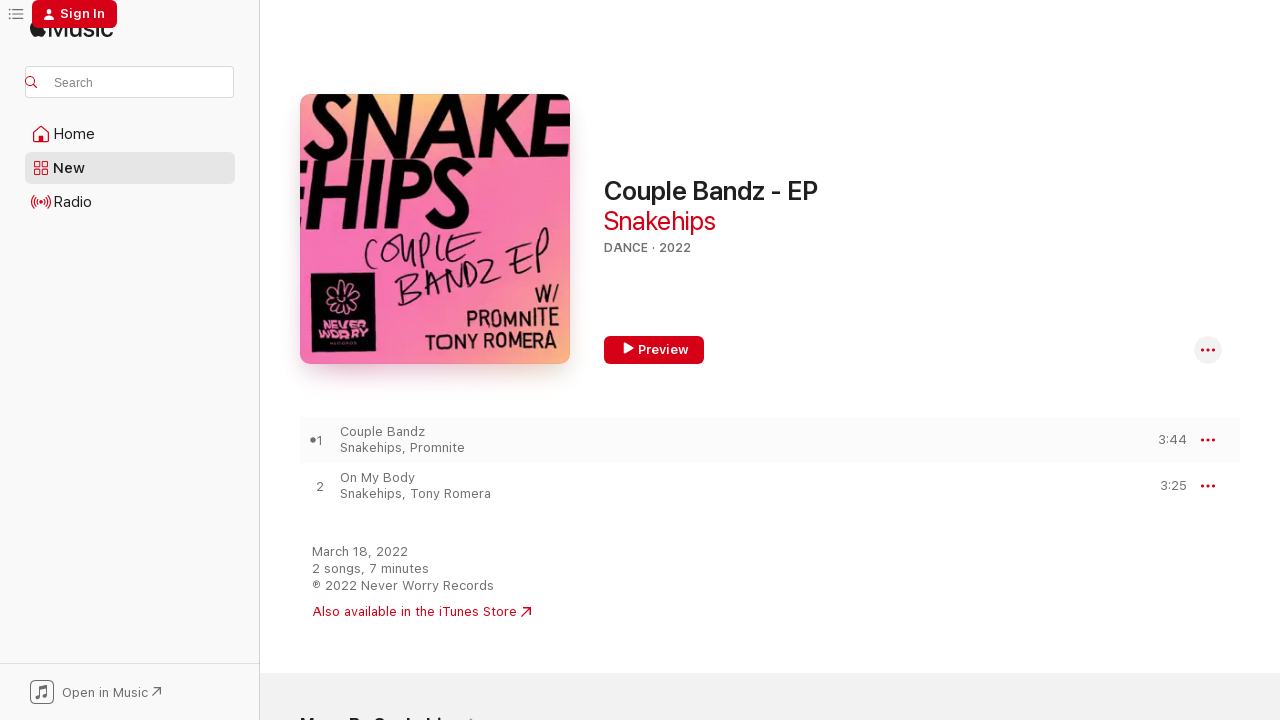

--- FILE ---
content_type: text/html
request_url: https://music.apple.com/us/album/couple-bandz-ep/1613209689?at=1000lNCS&ct=FFM_771e8e5893846420115dbf542dbf7943&ls=1&uo=4
body_size: 23815
content:
<!DOCTYPE html>
<html dir="ltr" lang="en-US">
    <head>
        <!-- prettier-ignore -->
        <meta charset="utf-8">
        <!-- prettier-ignore -->
        <meta http-equiv="X-UA-Compatible" content="IE=edge">
        <!-- prettier-ignore -->
        <meta
            name="viewport"
            content="width=device-width,initial-scale=1,interactive-widget=resizes-content"
        >
        <!-- prettier-ignore -->
        <meta name="applicable-device" content="pc,mobile">
        <!-- prettier-ignore -->
        <meta name="referrer" content="strict-origin">
        <!-- prettier-ignore -->
        <link
            rel="apple-touch-icon"
            sizes="180x180"
            href="/assets/favicon/favicon-180.png"
        >
        <!-- prettier-ignore -->
        <link
            rel="icon"
            type="image/png"
            sizes="32x32"
            href="/assets/favicon/favicon-32.png"
        >
        <!-- prettier-ignore -->
        <link
            rel="icon"
            type="image/png"
            sizes="16x16"
            href="/assets/favicon/favicon-16.png"
        >
        <!-- prettier-ignore -->
        <link
            rel="mask-icon"
            href="/assets/favicon/favicon.svg"
            color="#fa233b"
        >
        <!-- prettier-ignore -->
        <link rel="manifest" href="/manifest.json">

        <title>‎Couple Bandz - EP - Album by Snakehips - Apple Music</title><!-- HEAD_svelte-1cypuwr_START --><link rel="preconnect" href="//www.apple.com/wss/fonts" crossorigin="anonymous"><link rel="stylesheet" href="//www.apple.com/wss/fonts?families=SF+Pro,v4%7CSF+Pro+Icons,v1&amp;display=swap" type="text/css" referrerpolicy="strict-origin-when-cross-origin"><!-- HEAD_svelte-1cypuwr_END --><!-- HEAD_svelte-eg3hvx_START -->    <meta name="description" content="Listen to Couple Bandz - EP by Snakehips on Apple Music. 2022. 2 Songs. Duration: 7 minutes."> <meta name="keywords" content="listen, Couple Bandz - EP, Snakehips, music, singles, songs, Dance, streaming music, apple music"> <link rel="canonical" href="https://music.apple.com/us/album/couple-bandz-ep/1613209689">   <link rel="alternate" type="application/json+oembed" href="https://music.apple.com/api/oembed?url=https%3A%2F%2Fmusic.apple.com%2Fus%2Falbum%2Fcouple-bandz-ep%2F1613209689" title="Couple Bandz - EP by Snakehips on Apple Music">  <meta name="al:ios:app_store_id" content="1108187390"> <meta name="al:ios:app_name" content="Apple Music"> <meta name="apple:content_id" content="1613209689"> <meta name="apple:title" content="Couple Bandz - EP"> <meta name="apple:description" content="Listen to Couple Bandz - EP by Snakehips on Apple Music. 2022. 2 Songs. Duration: 7 minutes.">   <meta property="og:title" content="Couple Bandz - EP by Snakehips on Apple Music"> <meta property="og:description" content="Album · 2022 · 2 Songs"> <meta property="og:site_name" content="Apple Music - Web Player"> <meta property="og:url" content="https://music.apple.com/us/album/couple-bandz-ep/1613209689"> <meta property="og:image" content="https://is1-ssl.mzstatic.com/image/thumb/Music116/v4/02/cb/13/02cb1308-7fdd-f4dc-c641-5712e4cab19b/196626620750.jpg/1200x630bf-60.jpg"> <meta property="og:image:secure_url" content="https://is1-ssl.mzstatic.com/image/thumb/Music116/v4/02/cb/13/02cb1308-7fdd-f4dc-c641-5712e4cab19b/196626620750.jpg/1200x630bf-60.jpg"> <meta property="og:image:alt" content="Couple Bandz - EP by Snakehips on Apple Music"> <meta property="og:image:width" content="1200"> <meta property="og:image:height" content="630"> <meta property="og:image:type" content="image/jpg"> <meta property="og:type" content="music.album"> <meta property="og:locale" content="en_US">  <meta property="music:song_count" content="2"> <meta property="music:song" content="https://music.apple.com/us/song/couple-bandz/1613209693"> <meta property="music:song:preview_url:secure_url" content="https://music.apple.com/us/song/couple-bandz/1613209693"> <meta property="music:song:disc" content="1"> <meta property="music:song:duration" content="PT3M44S"> <meta property="music:song:track" content="1">  <meta property="music:song" content="https://music.apple.com/us/song/on-my-body/1613209696"> <meta property="music:song:preview_url:secure_url" content="https://music.apple.com/us/song/on-my-body/1613209696"> <meta property="music:song:disc" content="1"> <meta property="music:song:duration" content="PT3M25S"> <meta property="music:song:track" content="2">   <meta property="music:musician" content="https://music.apple.com/us/artist/snakehips/974255216"> <meta property="music:release_date" content="2022-03-18T00:00:00.000Z">   <meta name="twitter:title" content="Couple Bandz - EP by Snakehips on Apple Music"> <meta name="twitter:description" content="Album · 2022 · 2 Songs"> <meta name="twitter:site" content="@AppleMusic"> <meta name="twitter:image" content="https://is1-ssl.mzstatic.com/image/thumb/Music116/v4/02/cb/13/02cb1308-7fdd-f4dc-c641-5712e4cab19b/196626620750.jpg/600x600bf-60.jpg"> <meta name="twitter:image:alt" content="Couple Bandz - EP by Snakehips on Apple Music"> <meta name="twitter:card" content="summary">       <!-- HTML_TAG_START -->
                <script id=schema:music-album type="application/ld+json">
                    {"@context":"http://schema.org","@type":"MusicAlbum","name":"Couple Bandz - EP","description":"Listen to Couple Bandz - EP by Snakehips on Apple Music. 2022. 2 Songs. Duration: 7 minutes.","citation":[{"@type":"MusicAlbum","image":"https://is1-ssl.mzstatic.com/image/thumb/Music122/v4/c7/3b/ad/c73badf9-f9fa-58b7-b3a9-a64a133d4697/22UMGIM42041.rgb.jpg/1200x630bb.jpg","url":"https://music.apple.com/us/album/to-believe-ep/1620417741","name":"To Believe - EP"},{"@type":"MusicAlbum","image":"https://is1-ssl.mzstatic.com/image/thumb/Music122/v4/f1/14/76/f1147628-c3c7-3048-7167-0380c1e5762e/1963620765591_cover.jpg/1200x630bb.jpg","url":"https://music.apple.com/us/album/hellraisers-part-3/1621607548","name":"HELLRAISERS, Part 3"},{"@type":"MusicAlbum","image":"https://is1-ssl.mzstatic.com/image/thumb/Music112/v4/88/db/2e/88db2e62-fe48-6a1a-d3a3-a1eb25dae518/22UMGIM53751.rgb.jpg/1200x630bb.jpg","url":"https://music.apple.com/us/album/demon-time/1640067339","name":"demon time"},{"@type":"MusicAlbum","image":"https://is1-ssl.mzstatic.com/image/thumb/Music112/v4/e3/15/00/e31500be-a7e3-99e7-dea9-a350c784a636/196589073754.jpg/1200x630bb.jpg","url":"https://music.apple.com/us/album/funk-wav-bounces-vol-2/1632130180","name":"Funk Wav Bounces, Vol. 2"},{"@type":"MusicAlbum","image":"https://is1-ssl.mzstatic.com/image/thumb/Music122/v4/21/df/7f/21df7f3a-4d96-5341-96df-9bcfaf7d71ac/1737.jpg/1200x630bb.jpg","url":"https://music.apple.com/us/album/diplo-deluxe/1636802824","name":"Diplo (Deluxe)"},{"@type":"MusicAlbum","image":"https://is1-ssl.mzstatic.com/image/thumb/Music116/v4/d4/22/b9/d422b9b6-8a57-bf64-87d2-e60d92bac10a/653738991227_Cover.jpg/1200x630bb.jpg","url":"https://music.apple.com/us/album/lifted/1694796229","name":"LIFTED"},{"@type":"MusicAlbum","image":"https://is1-ssl.mzstatic.com/image/thumb/Music112/v4/ff/6d/e4/ff6de4ac-198a-d4b2-c2eb-bdb98809280c/193436292542_shiftinmomentumvFINAL.jpg/1200x630bb.jpg","url":"https://music.apple.com/us/album/shift-in-momentum/1625398172","name":"Shift in Momentum"},{"@type":"MusicAlbum","image":"https://is1-ssl.mzstatic.com/image/thumb/Music211/v4/5a/1b/53/5a1b53ca-e2db-c608-5478-16fddf3c348b/3330.jpg/1200x630bb.jpg","url":"https://music.apple.com/us/album/happening-ep/1845149227","name":"Happening - EP"},{"@type":"MusicAlbum","image":"https://is1-ssl.mzstatic.com/image/thumb/Music122/v4/74/b1/46/74b146b1-1ebc-7527-4187-517f29dcd2f9/22UMGIM25087.rgb.jpg/1200x630bb.jpg","url":"https://music.apple.com/us/album/audiolust-higherlove/1643928869","name":"AudioLust & HigherLove"},{"@type":"MusicAlbum","image":"https://is1-ssl.mzstatic.com/image/thumb/Music125/v4/b9/d3/5e/b9d35ebd-5f4a-9fa2-7256-2ce772d78db1/0.jpg/1200x630bb.jpg","url":"https://music.apple.com/us/album/journey-to-the-center-of-myself-vol-2-ep/1578532396","name":"Journey to the Center of Myself, Vol. 2 - EP"}],"tracks":[{"@type":"MusicRecording","name":"Couple Bandz","duration":"PT3M44S","url":"https://music.apple.com/us/song/couple-bandz/1613209693","offers":{"@type":"Offer","category":"free","price":0},"audio":{"@type":"AudioObject","potentialAction":{"@type":"ListenAction","expectsAcceptanceOf":{"@type":"Offer","category":"free"},"target":{"@type":"EntryPoint","actionPlatform":"https://music.apple.com/us/song/couple-bandz/1613209693"}},"name":"Couple Bandz","contentUrl":"https://audio-ssl.itunes.apple.com/itunes-assets/AudioPreview116/v4/04/2f/4a/042f4aac-8709-e0c0-62a1-b93e75ad47c8/mzaf_5272506963329349533.plus.aac.ep.m4a","duration":"PT3M44S","uploadDate":"2022-03-18","thumbnailUrl":"https://is1-ssl.mzstatic.com/image/thumb/Music116/v4/02/cb/13/02cb1308-7fdd-f4dc-c641-5712e4cab19b/196626620750.jpg/1200x630bb.jpg"}},{"@type":"MusicRecording","name":"On My Body","duration":"PT3M25S","url":"https://music.apple.com/us/song/on-my-body/1613209696","offers":{"@type":"Offer","category":"free","price":0},"audio":{"@type":"AudioObject","potentialAction":{"@type":"ListenAction","expectsAcceptanceOf":{"@type":"Offer","category":"free"},"target":{"@type":"EntryPoint","actionPlatform":"https://music.apple.com/us/song/on-my-body/1613209696"}},"name":"On My Body","contentUrl":"https://audio-ssl.itunes.apple.com/itunes-assets/AudioPreview116/v4/b7/d6/b5/b7d6b598-4de7-0878-8cbd-15b65aeed753/mzaf_2695070671461304374.plus.aac.ep.m4a","duration":"PT3M25S","uploadDate":"2022-03-18","thumbnailUrl":"https://is1-ssl.mzstatic.com/image/thumb/Music116/v4/02/cb/13/02cb1308-7fdd-f4dc-c641-5712e4cab19b/196626620750.jpg/1200x630bb.jpg"}}],"workExample":[{"@type":"MusicAlbum","image":"https://is1-ssl.mzstatic.com/image/thumb/Music124/v4/05/0a/4b/050a4bcc-d66b-e70a-401b-e337ef903c50/886446262161.jpg/1200x630bb.jpg","url":"https://music.apple.com/us/album/dont-leave-single/1186722747","name":"Don't Leave - Single"},{"@type":"MusicAlbum","image":"https://is1-ssl.mzstatic.com/image/thumb/Music125/v4/2f/a6/df/2fa6df12-0ddd-d91c-1386-caed352e306b/dj.nhngzynd.jpg/1200x630bb.jpg","url":"https://music.apple.com/us/album/cruel-feat-zayn-single/1130475249","name":"Cruel (feat. ZAYN) - Single"},{"@type":"MusicAlbum","image":"https://is1-ssl.mzstatic.com/image/thumb/Music118/v4/8e/5c/e9/8e5ce924-f5d0-ddf2-11cc-b69fcf514dc5/886446635262.jpg/1200x630bb.jpg","url":"https://music.apple.com/us/album/either-way-feat-joey-bada%24%24-single/1261046958","name":"Either Way (feat. Joey Bada$$) - Single"},{"@type":"MusicAlbum","image":"https://is1-ssl.mzstatic.com/image/thumb/Music115/v4/93/cc/b5/93ccb5f7-267a-c97d-55f6-19dc0448949d/886446157368.jpg/1200x630bb.jpg","url":"https://music.apple.com/us/album/burn-break-crash-single/1167160046","name":"Burn Break Crash - Single"},{"@type":"MusicAlbum","image":"https://is1-ssl.mzstatic.com/image/thumb/Music117/v4/be/75/2f/be752f2e-9d1b-b2ec-caaf-350ff76a6006/886446537603.jpg/1200x630bb.jpg","url":"https://music.apple.com/us/album/right-now-feat-elhae-d-r-a-m-h-e-r-single/1238651974","name":"Right Now (feat. ELHAE, D.R.A.M. & H.E.R.) - Single"},{"@type":"MusicAlbum","image":"https://is1-ssl.mzstatic.com/image/thumb/Music211/v4/80/a9/c3/80a9c327-7e93-c1a7-a8a8-1e897f22955b/24UMGIM76391.rgb.jpg/1200x630bb.jpg","url":"https://music.apple.com/us/album/never-gonna-like-you-single/1756634258","name":"NEVER GONNA LIKE YOU - Single"},{"@type":"MusicAlbum","image":"https://is1-ssl.mzstatic.com/image/thumb/Music124/v4/0e/59/f0/0e59f06b-b308-f7f1-83eb-cc4c99b83bc1/886445838664.jpg/1200x630bb.jpg","url":"https://music.apple.com/us/album/all-my-friends-ep/1098321954","name":"All My Friends - EP"},{"@type":"MusicAlbum","image":"https://is1-ssl.mzstatic.com/image/thumb/Music114/v4/8b/3d/57/8b3d5718-4f39-e520-c094-c804731e10a1/886448649908.jpg/1200x630bb.jpg","url":"https://music.apple.com/us/album/lie-for-you-feat-a-boogie-wit-da-hoodie-davido-single/1524031764","name":"Lie for You (feat. A Boogie wit da Hoodie & Davido) - Single"},{"@type":"MusicAlbum","image":"https://is1-ssl.mzstatic.com/image/thumb/Music124/v4/a3/97/16/a3971631-4aeb-5b7a-16b8-608d201fb692/886446811932.jpg/1200x630bb.jpg","url":"https://music.apple.com/us/album/stay-home-tapes-ep/1363223798","name":"Stay Home Tapes (= --__-- =) - EP"},{"@type":"MusicAlbum","image":"https://is1-ssl.mzstatic.com/image/thumb/Music124/v4/e2/95/d1/e295d1ad-a71f-5cef-32f4-ba24d82a9905/5054227032004_1.jpg/1200x630bb.jpg","url":"https://music.apple.com/us/album/days-with-you-feat-sinead-harnett-single/891325153","name":"Days With You (feat. Sinead Harnett) - Single"},{"@type":"MusicAlbum","image":"https://is1-ssl.mzstatic.com/image/thumb/Music115/v4/2d/19/01/2d19012f-9224-fdaf-07dc-89973a02dd41/196006696535.jpg/1200x630bb.jpg","url":"https://music.apple.com/us/album/run-it-up-single/1567901598","name":"Run It Up - Single"},{"@type":"MusicAlbum","image":"https://is1-ssl.mzstatic.com/image/thumb/Music124/v4/ff/27/b7/ff27b7fc-a491-7e66-5b60-7027b21bda0a/886447501139.jpg/1200x630bb.jpg","url":"https://music.apple.com/us/album/gucci-rock-n-rolla-feat-rivers-cuomo-kyle-single/1450653426","name":"Gucci Rock N Rolla (feat. Rivers Cuomo & Kyle) - Single"},{"@type":"MusicAlbum","image":"https://is1-ssl.mzstatic.com/image/thumb/Music124/v4/9e/03/93/9e03933b-83d0-bc77-b288-2531b2e2233a/886445054767.jpg/1200x630bb.jpg","url":"https://music.apple.com/us/album/forever-pt-ii-ep/969121899","name":"Forever, Pt. II - EP"},{"@type":"MusicAlbum","image":"https://is1-ssl.mzstatic.com/image/thumb/Music114/v4/8a/15/fc/8a15fcd4-d492-608a-4869-588160989776/886447898031.jpg/1200x630bb.jpg","url":"https://music.apple.com/us/album/summer-fade-feat-anna-of-the-north-single/1477486275","name":"Summer Fade (feat. Anna of the North) - Single"},{"@type":"MusicAlbum","image":"https://is1-ssl.mzstatic.com/image/thumb/Music127/v4/8b/45/a2/8b45a2b0-b3e8-32e5-3844-db5777eeb1e0/886446572628.jpg/1200x630bb.jpg","url":"https://music.apple.com/us/album/immortal-snakehips-remix-single/1252807537","name":"immortal (Snakehips Remix) - Single"},{"@type":"MusicRecording","name":"Couple Bandz","duration":"PT3M44S","url":"https://music.apple.com/us/song/couple-bandz/1613209693","offers":{"@type":"Offer","category":"free","price":0},"audio":{"@type":"AudioObject","potentialAction":{"@type":"ListenAction","expectsAcceptanceOf":{"@type":"Offer","category":"free"},"target":{"@type":"EntryPoint","actionPlatform":"https://music.apple.com/us/song/couple-bandz/1613209693"}},"name":"Couple Bandz","contentUrl":"https://audio-ssl.itunes.apple.com/itunes-assets/AudioPreview116/v4/04/2f/4a/042f4aac-8709-e0c0-62a1-b93e75ad47c8/mzaf_5272506963329349533.plus.aac.ep.m4a","duration":"PT3M44S","uploadDate":"2022-03-18","thumbnailUrl":"https://is1-ssl.mzstatic.com/image/thumb/Music116/v4/02/cb/13/02cb1308-7fdd-f4dc-c641-5712e4cab19b/196626620750.jpg/1200x630bb.jpg"}},{"@type":"MusicRecording","name":"On My Body","duration":"PT3M25S","url":"https://music.apple.com/us/song/on-my-body/1613209696","offers":{"@type":"Offer","category":"free","price":0},"audio":{"@type":"AudioObject","potentialAction":{"@type":"ListenAction","expectsAcceptanceOf":{"@type":"Offer","category":"free"},"target":{"@type":"EntryPoint","actionPlatform":"https://music.apple.com/us/song/on-my-body/1613209696"}},"name":"On My Body","contentUrl":"https://audio-ssl.itunes.apple.com/itunes-assets/AudioPreview116/v4/b7/d6/b5/b7d6b598-4de7-0878-8cbd-15b65aeed753/mzaf_2695070671461304374.plus.aac.ep.m4a","duration":"PT3M25S","uploadDate":"2022-03-18","thumbnailUrl":"https://is1-ssl.mzstatic.com/image/thumb/Music116/v4/02/cb/13/02cb1308-7fdd-f4dc-c641-5712e4cab19b/196626620750.jpg/1200x630bb.jpg"}}],"url":"https://music.apple.com/us/album/couple-bandz-ep/1613209689","image":"https://is1-ssl.mzstatic.com/image/thumb/Music116/v4/02/cb/13/02cb1308-7fdd-f4dc-c641-5712e4cab19b/196626620750.jpg/1200x630bb.jpg","potentialAction":{"@type":"ListenAction","expectsAcceptanceOf":{"@type":"Offer","category":"free"},"target":{"@type":"EntryPoint","actionPlatform":"https://music.apple.com/us/album/couple-bandz-ep/1613209689"}},"genre":["Dance","Music"],"datePublished":"2022-03-18","byArtist":[{"@type":"MusicGroup","url":"https://music.apple.com/us/artist/snakehips/974255216","name":"Snakehips"}]}
                </script>
                <!-- HTML_TAG_END -->    <!-- HEAD_svelte-eg3hvx_END -->
      <script type="module" crossorigin src="/assets/index~8a6f659a1b.js"></script>
      <link rel="stylesheet" href="/assets/index~99bed3cf08.css">
      <script type="module">import.meta.url;import("_").catch(()=>1);async function* g(){};window.__vite_is_modern_browser=true;</script>
      <script type="module">!function(){if(window.__vite_is_modern_browser)return;console.warn("vite: loading legacy chunks, syntax error above and the same error below should be ignored");var e=document.getElementById("vite-legacy-polyfill"),n=document.createElement("script");n.src=e.src,n.onload=function(){System.import(document.getElementById('vite-legacy-entry').getAttribute('data-src'))},document.body.appendChild(n)}();</script>
    </head>
    <body>
        <script src="/assets/focus-visible/focus-visible.min.js"></script>
        
        <script
            async
            src="/includes/js-cdn/musickit/v3/amp/musickit.js"
        ></script>
        <script
            type="module"
            async
            src="/includes/js-cdn/musickit/v3/components/musickit-components/musickit-components.esm.js"
        ></script>
        <script
            nomodule
            async
            src="/includes/js-cdn/musickit/v3/components/musickit-components/musickit-components.js"
        ></script>
        <svg style="display: none" xmlns="http://www.w3.org/2000/svg">
            <symbol id="play-circle-fill" viewBox="0 0 60 60">
                <path
                    class="icon-circle-fill__circle"
                    fill="var(--iconCircleFillBG, transparent)"
                    d="M30 60c16.411 0 30-13.617 30-30C60 13.588 46.382 0 29.971 0 13.588 0 .001 13.588.001 30c0 16.383 13.617 30 30 30Z"
                />
                <path
                    fill="var(--iconFillArrow, var(--keyColor, black))"
                    d="M24.411 41.853c-1.41.853-3.028.177-3.028-1.294V19.47c0-1.44 1.735-2.058 3.028-1.294l17.265 10.235a1.89 1.89 0 0 1 0 3.265L24.411 41.853Z"
                />
            </symbol>
        </svg>
        <div class="body-container">
              <div class="app-container svelte-t3vj1e" data-testid="app-container">   <div class="header svelte-rjjbqs" data-testid="header"><nav data-testid="navigation" class="navigation svelte-13li0vp"><div class="navigation__header svelte-13li0vp"><div data-testid="logo" class="logo svelte-1o7dz8w"> <a aria-label="Apple Music" role="img" href="https://music.apple.com/us/home" class="svelte-1o7dz8w"><svg height="20" viewBox="0 0 83 20" width="83" xmlns="http://www.w3.org/2000/svg" class="logo" aria-hidden="true"><path d="M34.752 19.746V6.243h-.088l-5.433 13.503h-2.074L21.711 6.243h-.087v13.503h-2.548V1.399h3.235l5.833 14.621h.1l5.82-14.62h3.248v18.347h-2.56zm16.649 0h-2.586v-2.263h-.062c-.725 1.602-2.061 2.504-4.072 2.504-2.86 0-4.61-1.894-4.61-4.958V6.37h2.698v8.125c0 2.034.95 3.127 2.81 3.127 1.95 0 3.124-1.373 3.124-3.458V6.37H51.4v13.376zm7.394-13.618c3.06 0 5.046 1.73 5.134 4.196h-2.536c-.15-1.296-1.087-2.11-2.598-2.11-1.462 0-2.436.724-2.436 1.793 0 .839.6 1.41 2.023 1.741l2.136.496c2.686.636 3.71 1.704 3.71 3.636 0 2.442-2.236 4.12-5.333 4.12-3.285 0-5.26-1.64-5.509-4.183h2.673c.25 1.398 1.187 2.085 2.836 2.085 1.623 0 2.623-.687 2.623-1.78 0-.865-.487-1.373-1.924-1.704l-2.136-.508c-2.498-.585-3.735-1.806-3.735-3.75 0-2.391 2.049-4.032 5.072-4.032zM66.1 2.836c0-.878.7-1.577 1.561-1.577.862 0 1.55.7 1.55 1.577 0 .864-.688 1.576-1.55 1.576a1.573 1.573 0 0 1-1.56-1.576zm.212 3.534h2.698v13.376h-2.698zm14.089 4.603c-.275-1.424-1.324-2.556-3.085-2.556-2.086 0-3.46 1.767-3.46 4.64 0 2.938 1.386 4.642 3.485 4.642 1.66 0 2.748-.928 3.06-2.48H83C82.713 18.067 80.477 20 77.317 20c-3.76 0-6.208-2.62-6.208-6.942 0-4.247 2.448-6.93 6.183-6.93 3.385 0 5.446 2.213 5.683 4.845h-2.573zM10.824 3.189c-.698.834-1.805 1.496-2.913 1.398-.145-1.128.41-2.33 1.036-3.065C9.644.662 10.848.05 11.835 0c.121 1.178-.336 2.33-1.01 3.19zm.999 1.619c.624.049 2.425.244 3.578 1.98-.096.074-2.137 1.272-2.113 3.79.024 3.01 2.593 4.012 2.617 4.037-.024.074-.407 1.419-1.344 2.812-.817 1.224-1.657 2.422-3.002 2.447-1.297.024-1.73-.783-3.218-.783-1.489 0-1.97.758-3.194.807-1.297.048-2.28-1.297-3.097-2.52C.368 14.908-.904 10.408.825 7.375c.84-1.516 2.377-2.47 4.034-2.495 1.273-.023 2.45.857 3.218.857.769 0 2.137-1.027 3.746-.93z"></path></svg></a>   </div> <div class="search-input-wrapper svelte-nrtdem" data-testid="search-input"><div data-testid="amp-search-input" aria-controls="search-suggestions" aria-expanded="false" aria-haspopup="listbox" aria-owns="search-suggestions" class="search-input-container svelte-rg26q6" tabindex="-1" role=""><div class="flex-container svelte-rg26q6"><form id="search-input-form" class="svelte-rg26q6"><svg height="16" width="16" viewBox="0 0 16 16" class="search-svg" aria-hidden="true"><path d="M11.87 10.835c.018.015.035.03.051.047l3.864 3.863a.735.735 0 1 1-1.04 1.04l-3.863-3.864a.744.744 0 0 1-.047-.051 6.667 6.667 0 1 1 1.035-1.035zM6.667 12a5.333 5.333 0 1 0 0-10.667 5.333 5.333 0 0 0 0 10.667z"></path></svg> <input aria-autocomplete="list" aria-multiline="false" aria-controls="search-suggestions" aria-label="Search" placeholder="Search" spellcheck="false" autocomplete="off" autocorrect="off" autocapitalize="off" type="text" inputmode="search" class="search-input__text-field svelte-rg26q6" data-testid="search-input__text-field"></form> </div> <div data-testid="search-scope-bar"></div>   </div> </div></div> <div data-testid="navigation-content" class="navigation__content svelte-13li0vp" id="navigation" aria-hidden="false"><div class="navigation__scrollable-container svelte-13li0vp"><div data-testid="navigation-items-primary" class="navigation-items navigation-items--primary svelte-ng61m8"> <ul class="navigation-items__list svelte-ng61m8">  <li class="navigation-item navigation-item__home svelte-1a5yt87" aria-selected="false" data-testid="navigation-item"> <a href="https://music.apple.com/us/home" class="navigation-item__link svelte-1a5yt87" role="button" data-testid="home" aria-pressed="false"><div class="navigation-item__content svelte-zhx7t9"> <span class="navigation-item__icon svelte-zhx7t9"> <svg width="24" height="24" viewBox="0 0 24 24" xmlns="http://www.w3.org/2000/svg" aria-hidden="true"><path d="M5.93 20.16a1.94 1.94 0 0 1-1.43-.502c-.334-.335-.502-.794-.502-1.393v-7.142c0-.362.062-.688.177-.953.123-.264.326-.529.6-.75l6.145-5.157c.176-.141.344-.247.52-.318.176-.07.362-.105.564-.105.194 0 .388.035.565.105.176.07.352.177.52.318l6.146 5.158c.273.23.467.476.59.75.124.264.177.59.177.96v7.134c0 .59-.159 1.058-.503 1.393-.335.335-.811.503-1.428.503H5.929Zm12.14-1.172c.221 0 .406-.07.547-.212a.688.688 0 0 0 .22-.511v-7.142c0-.177-.026-.344-.087-.459a.97.97 0 0 0-.265-.353l-6.154-5.149a.756.756 0 0 0-.177-.115.37.37 0 0 0-.15-.035.37.37 0 0 0-.158.035l-.177.115-6.145 5.15a.982.982 0 0 0-.274.352 1.13 1.13 0 0 0-.088.468v7.133c0 .203.08.379.23.511a.744.744 0 0 0 .546.212h12.133Zm-8.323-4.7c0-.176.062-.326.177-.432a.6.6 0 0 1 .423-.159h3.315c.176 0 .326.053.432.16s.159.255.159.431v4.973H9.756v-4.973Z"></path></svg> </span> <span class="navigation-item__label svelte-zhx7t9"> Home </span> </div></a>  </li>  <li class="navigation-item navigation-item__new svelte-1a5yt87" aria-selected="false" data-testid="navigation-item"> <a href="https://music.apple.com/us/new" class="navigation-item__link svelte-1a5yt87" role="button" data-testid="new" aria-pressed="false"><div class="navigation-item__content svelte-zhx7t9"> <span class="navigation-item__icon svelte-zhx7t9"> <svg height="24" viewBox="0 0 24 24" width="24" aria-hidden="true"><path d="M9.92 11.354c.966 0 1.453-.487 1.453-1.49v-3.4c0-1.004-.487-1.483-1.453-1.483H6.452C5.487 4.981 5 5.46 5 6.464v3.4c0 1.003.487 1.49 1.452 1.49zm7.628 0c.965 0 1.452-.487 1.452-1.49v-3.4c0-1.004-.487-1.483-1.452-1.483h-3.46c-.974 0-1.46.479-1.46 1.483v3.4c0 1.003.486 1.49 1.46 1.49zm-7.65-1.073h-3.43c-.266 0-.396-.137-.396-.418v-3.4c0-.273.13-.41.396-.41h3.43c.265 0 .402.137.402.41v3.4c0 .281-.137.418-.403.418zm7.634 0h-3.43c-.273 0-.402-.137-.402-.418v-3.4c0-.273.129-.41.403-.41h3.43c.265 0 .395.137.395.41v3.4c0 .281-.13.418-.396.418zm-7.612 8.7c.966 0 1.453-.48 1.453-1.483v-3.407c0-.996-.487-1.483-1.453-1.483H6.452c-.965 0-1.452.487-1.452 1.483v3.407c0 1.004.487 1.483 1.452 1.483zm7.628 0c.965 0 1.452-.48 1.452-1.483v-3.407c0-.996-.487-1.483-1.452-1.483h-3.46c-.974 0-1.46.487-1.46 1.483v3.407c0 1.004.486 1.483 1.46 1.483zm-7.65-1.072h-3.43c-.266 0-.396-.137-.396-.41v-3.4c0-.282.13-.418.396-.418h3.43c.265 0 .402.136.402.418v3.4c0 .273-.137.41-.403.41zm7.634 0h-3.43c-.273 0-.402-.137-.402-.41v-3.4c0-.282.129-.418.403-.418h3.43c.265 0 .395.136.395.418v3.4c0 .273-.13.41-.396.41z" fill-opacity=".95"></path></svg> </span> <span class="navigation-item__label svelte-zhx7t9"> New </span> </div></a>  </li>  <li class="navigation-item navigation-item__radio svelte-1a5yt87" aria-selected="false" data-testid="navigation-item"> <a href="https://music.apple.com/us/radio" class="navigation-item__link svelte-1a5yt87" role="button" data-testid="radio" aria-pressed="false"><div class="navigation-item__content svelte-zhx7t9"> <span class="navigation-item__icon svelte-zhx7t9"> <svg width="24" height="24" viewBox="0 0 24 24" xmlns="http://www.w3.org/2000/svg" aria-hidden="true"><path d="M19.359 18.57C21.033 16.818 22 14.461 22 11.89s-.967-4.93-2.641-6.68c-.276-.292-.653-.26-.868-.023-.222.246-.176.591.085.868 1.466 1.535 2.272 3.593 2.272 5.835 0 2.241-.806 4.3-2.272 5.835-.261.268-.307.621-.085.86.215.245.592.276.868-.016zm-13.85.014c.222-.238.176-.59-.085-.86-1.474-1.535-2.272-3.593-2.272-5.834 0-2.242.798-4.3 2.272-5.835.261-.277.307-.622.085-.868-.215-.238-.592-.269-.868.023C2.967 6.96 2 9.318 2 11.89s.967 4.929 2.641 6.68c.276.29.653.26.868.014zm1.957-1.873c.223-.253.162-.583-.1-.867-.951-1.068-1.473-2.45-1.473-3.954 0-1.505.522-2.887 1.474-3.954.26-.284.322-.614.1-.876-.23-.26-.622-.26-.891.039-1.175 1.274-1.827 2.963-1.827 4.79 0 1.82.652 3.517 1.827 4.784.269.3.66.307.89.038zm9.958-.038c1.175-1.267 1.827-2.964 1.827-4.783 0-1.828-.652-3.517-1.827-4.791-.269-.3-.66-.3-.89-.039-.23.262-.162.592.092.876.96 1.067 1.481 2.449 1.481 3.954 0 1.504-.522 2.886-1.481 3.954-.254.284-.323.614-.092.867.23.269.621.261.89-.038zm-8.061-1.966c.23-.26.13-.568-.092-.883-.415-.522-.63-1.197-.63-1.934 0-.737.215-1.413.63-1.943.222-.307.322-.614.092-.875s-.653-.261-.906.054a4.385 4.385 0 0 0-.968 2.764 4.38 4.38 0 0 0 .968 2.756c.253.322.675.322.906.061zm6.18-.061a4.38 4.38 0 0 0 .968-2.756 4.385 4.385 0 0 0-.968-2.764c-.253-.315-.675-.315-.906-.054-.23.261-.138.568.092.875.415.53.63 1.206.63 1.943 0 .737-.215 1.412-.63 1.934-.23.315-.322.622-.092.883s.653.261.906-.061zm-3.547-.967c.96 0 1.789-.814 1.789-1.797s-.83-1.789-1.789-1.789c-.96 0-1.781.806-1.781 1.789 0 .983.821 1.797 1.781 1.797z"></path></svg> </span> <span class="navigation-item__label svelte-zhx7t9"> Radio </span> </div></a>  </li>  <li class="navigation-item navigation-item__search svelte-1a5yt87" aria-selected="false" data-testid="navigation-item"> <a href="https://music.apple.com/us/search" class="navigation-item__link svelte-1a5yt87" role="button" data-testid="search" aria-pressed="false"><div class="navigation-item__content svelte-zhx7t9"> <span class="navigation-item__icon svelte-zhx7t9"> <svg height="24" viewBox="0 0 24 24" width="24" aria-hidden="true"><path d="M17.979 18.553c.476 0 .813-.366.813-.835a.807.807 0 0 0-.235-.586l-3.45-3.457a5.61 5.61 0 0 0 1.158-3.413c0-3.098-2.535-5.633-5.633-5.633C7.542 4.63 5 7.156 5 10.262c0 3.098 2.534 5.632 5.632 5.632a5.614 5.614 0 0 0 3.274-1.055l3.472 3.472a.835.835 0 0 0 .6.242zm-7.347-3.875c-2.417 0-4.416-2-4.416-4.416 0-2.417 2-4.417 4.416-4.417 2.417 0 4.417 2 4.417 4.417s-2 4.416-4.417 4.416z" fill-opacity=".95"></path></svg> </span> <span class="navigation-item__label svelte-zhx7t9"> Search </span> </div></a>  </li></ul> </div>   </div> <div class="navigation__native-cta"><div slot="native-cta"><div data-testid="native-cta" class="native-cta svelte-6xh86f  native-cta--authenticated"><button class="native-cta__button svelte-6xh86f" data-testid="native-cta-button"><span class="native-cta__app-icon svelte-6xh86f"><svg width="24" height="24" xmlns="http://www.w3.org/2000/svg" xml:space="preserve" style="fill-rule:evenodd;clip-rule:evenodd;stroke-linejoin:round;stroke-miterlimit:2" viewBox="0 0 24 24" slot="app-icon" aria-hidden="true"><path d="M22.567 1.496C21.448.393 19.956.045 17.293.045H6.566c-2.508 0-4.028.376-5.12 1.465C.344 2.601 0 4.09 0 6.611v10.727c0 2.695.33 4.18 1.432 5.257 1.106 1.103 2.595 1.45 5.275 1.45h10.586c2.663 0 4.169-.347 5.274-1.45C23.656 21.504 24 20.033 24 17.338V6.752c0-2.694-.344-4.179-1.433-5.256Zm.411 4.9v11.299c0 1.898-.338 3.286-1.188 4.137-.851.864-2.256 1.191-4.141 1.191H6.35c-1.884 0-3.303-.341-4.154-1.191-.85-.851-1.174-2.239-1.174-4.137V6.54c0-2.014.324-3.445 1.16-4.295.851-.864 2.312-1.177 4.313-1.177h11.154c1.885 0 3.29.341 4.141 1.191.864.85 1.188 2.239 1.188 4.137Z" style="fill-rule:nonzero"></path><path d="M7.413 19.255c.987 0 2.48-.728 2.48-2.672v-6.385c0-.35.063-.428.378-.494l5.298-1.095c.351-.067.534.025.534.333l.035 4.286c0 .337-.182.586-.53.652l-1.014.228c-1.361.3-2.007.923-2.007 1.937 0 1.017.79 1.748 1.926 1.748.986 0 2.444-.679 2.444-2.64V5.654c0-.636-.279-.821-1.016-.66L9.646 6.298c-.448.091-.674.329-.674.699l.035 7.697c0 .336-.148.546-.446.613l-1.067.21c-1.329.266-1.986.93-1.986 1.993 0 1.017.786 1.745 1.905 1.745Z" style="fill-rule:nonzero"></path></svg></span> <span class="native-cta__label svelte-6xh86f">Open in Music</span> <span class="native-cta__arrow svelte-6xh86f"><svg height="16" width="16" viewBox="0 0 16 16" class="native-cta-action" aria-hidden="true"><path d="M1.559 16 13.795 3.764v8.962H16V0H3.274v2.205h8.962L0 14.441 1.559 16z"></path></svg></span></button> </div>  </div></div></div> </nav> </div>  <div class="player-bar player-bar__floating-player svelte-1rr9v04" data-testid="player-bar" aria-label="Music controls" aria-hidden="false">   </div>   <div id="scrollable-page" class="scrollable-page svelte-mt0bfj" data-main-content data-testid="main-section" aria-hidden="false"><main data-testid="main" class="svelte-bzjlhs"><div class="content-container svelte-bzjlhs" data-testid="content-container"><div class="search-input-wrapper svelte-nrtdem" data-testid="search-input"><div data-testid="amp-search-input" aria-controls="search-suggestions" aria-expanded="false" aria-haspopup="listbox" aria-owns="search-suggestions" class="search-input-container svelte-rg26q6" tabindex="-1" role=""><div class="flex-container svelte-rg26q6"><form id="search-input-form" class="svelte-rg26q6"><svg height="16" width="16" viewBox="0 0 16 16" class="search-svg" aria-hidden="true"><path d="M11.87 10.835c.018.015.035.03.051.047l3.864 3.863a.735.735 0 1 1-1.04 1.04l-3.863-3.864a.744.744 0 0 1-.047-.051 6.667 6.667 0 1 1 1.035-1.035zM6.667 12a5.333 5.333 0 1 0 0-10.667 5.333 5.333 0 0 0 0 10.667z"></path></svg> <input value="" aria-autocomplete="list" aria-multiline="false" aria-controls="search-suggestions" aria-label="Search" placeholder="Search" spellcheck="false" autocomplete="off" autocorrect="off" autocapitalize="off" type="text" inputmode="search" class="search-input__text-field svelte-rg26q6" data-testid="search-input__text-field"></form> </div> <div data-testid="search-scope-bar"> </div>   </div> </div>      <div class="section svelte-wa5vzl" data-testid="section-container" aria-label="Featured"> <div class="section-content svelte-wa5vzl" data-testid="section-content">  <div class="container-detail-header svelte-1uuona0 container-detail-header--no-description" data-testid="container-detail-header"><div slot="artwork"><div class="artwork__radiosity svelte-1agpw2h"> <div data-testid="artwork-component" class="artwork-component artwork-component--aspect-ratio artwork-component--orientation-square svelte-uduhys        artwork-component--has-borders" style="
            --artwork-bg-color: #030302;
            --aspect-ratio: 1;
            --placeholder-bg-color: #030302;
       ">   <picture class="svelte-uduhys"><source sizes=" (max-width:1319px) 296px,(min-width:1320px) and (max-width:1679px) 316px,316px" srcset="https://is1-ssl.mzstatic.com/image/thumb/Music116/v4/02/cb/13/02cb1308-7fdd-f4dc-c641-5712e4cab19b/196626620750.jpg/296x296bb.webp 296w,https://is1-ssl.mzstatic.com/image/thumb/Music116/v4/02/cb/13/02cb1308-7fdd-f4dc-c641-5712e4cab19b/196626620750.jpg/316x316bb.webp 316w,https://is1-ssl.mzstatic.com/image/thumb/Music116/v4/02/cb/13/02cb1308-7fdd-f4dc-c641-5712e4cab19b/196626620750.jpg/592x592bb.webp 592w,https://is1-ssl.mzstatic.com/image/thumb/Music116/v4/02/cb/13/02cb1308-7fdd-f4dc-c641-5712e4cab19b/196626620750.jpg/632x632bb.webp 632w" type="image/webp"> <source sizes=" (max-width:1319px) 296px,(min-width:1320px) and (max-width:1679px) 316px,316px" srcset="https://is1-ssl.mzstatic.com/image/thumb/Music116/v4/02/cb/13/02cb1308-7fdd-f4dc-c641-5712e4cab19b/196626620750.jpg/296x296bb-60.jpg 296w,https://is1-ssl.mzstatic.com/image/thumb/Music116/v4/02/cb/13/02cb1308-7fdd-f4dc-c641-5712e4cab19b/196626620750.jpg/316x316bb-60.jpg 316w,https://is1-ssl.mzstatic.com/image/thumb/Music116/v4/02/cb/13/02cb1308-7fdd-f4dc-c641-5712e4cab19b/196626620750.jpg/592x592bb-60.jpg 592w,https://is1-ssl.mzstatic.com/image/thumb/Music116/v4/02/cb/13/02cb1308-7fdd-f4dc-c641-5712e4cab19b/196626620750.jpg/632x632bb-60.jpg 632w" type="image/jpeg"> <img alt="" class="artwork-component__contents artwork-component__image svelte-uduhys" loading="lazy" src="/assets/artwork/1x1.gif" role="presentation" decoding="async" width="316" height="316" fetchpriority="auto" style="opacity: 1;"></picture> </div></div> <div data-testid="artwork-component" class="artwork-component artwork-component--aspect-ratio artwork-component--orientation-square svelte-uduhys        artwork-component--has-borders" style="
            --artwork-bg-color: #030302;
            --aspect-ratio: 1;
            --placeholder-bg-color: #030302;
       ">   <picture class="svelte-uduhys"><source sizes=" (max-width:1319px) 296px,(min-width:1320px) and (max-width:1679px) 316px,316px" srcset="https://is1-ssl.mzstatic.com/image/thumb/Music116/v4/02/cb/13/02cb1308-7fdd-f4dc-c641-5712e4cab19b/196626620750.jpg/296x296bb.webp 296w,https://is1-ssl.mzstatic.com/image/thumb/Music116/v4/02/cb/13/02cb1308-7fdd-f4dc-c641-5712e4cab19b/196626620750.jpg/316x316bb.webp 316w,https://is1-ssl.mzstatic.com/image/thumb/Music116/v4/02/cb/13/02cb1308-7fdd-f4dc-c641-5712e4cab19b/196626620750.jpg/592x592bb.webp 592w,https://is1-ssl.mzstatic.com/image/thumb/Music116/v4/02/cb/13/02cb1308-7fdd-f4dc-c641-5712e4cab19b/196626620750.jpg/632x632bb.webp 632w" type="image/webp"> <source sizes=" (max-width:1319px) 296px,(min-width:1320px) and (max-width:1679px) 316px,316px" srcset="https://is1-ssl.mzstatic.com/image/thumb/Music116/v4/02/cb/13/02cb1308-7fdd-f4dc-c641-5712e4cab19b/196626620750.jpg/296x296bb-60.jpg 296w,https://is1-ssl.mzstatic.com/image/thumb/Music116/v4/02/cb/13/02cb1308-7fdd-f4dc-c641-5712e4cab19b/196626620750.jpg/316x316bb-60.jpg 316w,https://is1-ssl.mzstatic.com/image/thumb/Music116/v4/02/cb/13/02cb1308-7fdd-f4dc-c641-5712e4cab19b/196626620750.jpg/592x592bb-60.jpg 592w,https://is1-ssl.mzstatic.com/image/thumb/Music116/v4/02/cb/13/02cb1308-7fdd-f4dc-c641-5712e4cab19b/196626620750.jpg/632x632bb-60.jpg 632w" type="image/jpeg"> <img alt="Couple Bandz - EP" class="artwork-component__contents artwork-component__image svelte-uduhys" loading="lazy" src="/assets/artwork/1x1.gif" role="presentation" decoding="async" width="316" height="316" fetchpriority="auto" style="opacity: 1;"></picture> </div></div> <div class="headings svelte-1uuona0"> <h1 class="headings__title svelte-1uuona0" data-testid="non-editable-product-title"><span dir="auto">Couple Bandz - EP</span> <span class="headings__badges svelte-1uuona0">   </span></h1> <div class="headings__subtitles svelte-1uuona0" data-testid="product-subtitles"> <a data-testid="click-action" class="click-action svelte-c0t0j2" href="https://music.apple.com/us/artist/snakehips/974255216">Snakehips</a> </div> <div class="headings__tertiary-titles"> </div> <div class="headings__metadata-bottom svelte-1uuona0">DANCE · 2022 </div></div>  <div class="primary-actions svelte-1uuona0"><div class="primary-actions__button primary-actions__button--play svelte-1uuona0"><div data-testid="button-action" class="button svelte-rka6wn primary"><button data-testid="click-action" class="click-action svelte-c0t0j2" aria-label="" ><span class="icon svelte-rka6wn" data-testid="play-icon"><svg height="16" viewBox="0 0 16 16" width="16"><path d="m4.4 15.14 10.386-6.096c.842-.459.794-1.64 0-2.097L4.401.85c-.87-.53-2-.12-2 .82v12.625c0 .966 1.06 1.4 2 .844z"></path></svg></span>  Preview</button> </div> </div> <div class="primary-actions__button primary-actions__button--shuffle svelte-1uuona0"> </div></div> <div class="secondary-actions svelte-1uuona0"><div class="secondary-actions svelte-1agpw2h" slot="secondary-actions">  <div class="cloud-buttons svelte-u0auos" data-testid="cloud-buttons">  <amp-contextual-menu-button config="[object Object]" class="svelte-1sn4kz"> <span aria-label="MORE" class="more-button svelte-1sn4kz more-button--platter" data-testid="more-button" slot="trigger-content"><svg width="28" height="28" viewBox="0 0 28 28" class="glyph" xmlns="http://www.w3.org/2000/svg"><circle fill="var(--iconCircleFill, transparent)" cx="14" cy="14" r="14"></circle><path fill="var(--iconEllipsisFill, white)" d="M10.105 14c0-.87-.687-1.55-1.564-1.55-.862 0-1.557.695-1.557 1.55 0 .848.695 1.55 1.557 1.55.855 0 1.564-.702 1.564-1.55zm5.437 0c0-.87-.68-1.55-1.542-1.55A1.55 1.55 0 0012.45 14c0 .848.695 1.55 1.55 1.55.848 0 1.542-.702 1.542-1.55zm5.474 0c0-.87-.687-1.55-1.557-1.55-.87 0-1.564.695-1.564 1.55 0 .848.694 1.55 1.564 1.55.848 0 1.557-.702 1.557-1.55z"></path></svg></span> </amp-contextual-menu-button></div></div></div></div> </div>   </div><div class="section svelte-wa5vzl" data-testid="section-container"> <div class="section-content svelte-wa5vzl" data-testid="section-content">  <div class="placeholder-table svelte-wa5vzl"> <div><div class="placeholder-row svelte-wa5vzl placeholder-row--even placeholder-row--album"></div><div class="placeholder-row svelte-wa5vzl  placeholder-row--album"></div></div></div> </div>   </div><div class="section svelte-wa5vzl" data-testid="section-container"> <div class="section-content svelte-wa5vzl" data-testid="section-content"> <div class="tracklist-footer svelte-1tm9k9g tracklist-footer--album" data-testid="tracklist-footer"><div class="footer-body svelte-1tm9k9g"><p class="description svelte-1tm9k9g" data-testid="tracklist-footer-description">March 18, 2022
2 songs, 7 minutes
℗ 2022 Never Worry Records</p>  <div class="tracklist-footer__native-cta-wrapper svelte-1tm9k9g"><div class="button svelte-yk984v       button--text-button" data-testid="button-base-wrapper"><button data-testid="button-base" aria-label="Also available in the iTunes Store" type="button"  class="svelte-yk984v link"> Also available in the iTunes Store <svg height="16" width="16" viewBox="0 0 16 16" class="web-to-native__action" aria-hidden="true" data-testid="cta-button-arrow-icon"><path d="M1.559 16 13.795 3.764v8.962H16V0H3.274v2.205h8.962L0 14.441 1.559 16z"></path></svg> </button> </div></div></div> <div class="tracklist-footer__friends svelte-1tm9k9g"> </div></div></div>   </div><div class="section svelte-wa5vzl      section--alternate" data-testid="section-container"> <div class="section-content svelte-wa5vzl" data-testid="section-content"> <div class="spacer-wrapper svelte-14fis98"></div></div>   </div><div class="section svelte-wa5vzl      section--alternate" data-testid="section-container" aria-label="More By Snakehips"> <div class="section-content svelte-wa5vzl" data-testid="section-content"><div class="header svelte-rnrb59">  <div class="header-title-wrapper svelte-rnrb59">   <h2 class="title svelte-rnrb59 title-link" data-testid="header-title"><button type="button" class="title__button svelte-rnrb59" role="link" tabindex="0"><span class="dir-wrapper" dir="auto">More By Snakehips</span> <svg class="chevron" xmlns="http://www.w3.org/2000/svg" viewBox="0 0 64 64" aria-hidden="true"><path d="M19.817 61.863c1.48 0 2.672-.515 3.702-1.546l24.243-23.63c1.352-1.385 1.996-2.737 2.028-4.443 0-1.674-.644-3.09-2.028-4.443L23.519 4.138c-1.03-.998-2.253-1.513-3.702-1.513-2.994 0-5.409 2.382-5.409 5.344 0 1.481.612 2.833 1.739 3.96l20.99 20.347-20.99 20.283c-1.127 1.126-1.739 2.478-1.739 3.96 0 2.93 2.415 5.344 5.409 5.344Z"></path></svg></button></h2> </div>   </div>   <div class="svelte-1dd7dqt shelf"><section data-testid="shelf-component" class="shelf-grid shelf-grid--onhover svelte-12rmzef" style="
            --grid-max-content-xsmall: 144px; --grid-column-gap-xsmall: 10px; --grid-row-gap-xsmall: 24px; --grid-small: 4; --grid-column-gap-small: 20px; --grid-row-gap-small: 24px; --grid-medium: 5; --grid-column-gap-medium: 20px; --grid-row-gap-medium: 24px; --grid-large: 6; --grid-column-gap-large: 20px; --grid-row-gap-large: 24px; --grid-xlarge: 6; --grid-column-gap-xlarge: 20px; --grid-row-gap-xlarge: 24px;
            --grid-type: G;
            --grid-rows: 1;
            --standard-lockup-shadow-offset: 15px;
            
        "> <div class="shelf-grid__body svelte-12rmzef" data-testid="shelf-body">   <button disabled aria-label="Previous Page" type="button" class="shelf-grid-nav__arrow shelf-grid-nav__arrow--left svelte-1xmivhv" data-testid="shelf-button-left" style="--offset: 
                        calc(25px * -1);
                    ;"><svg viewBox="0 0 9 31" xmlns="http://www.w3.org/2000/svg"><path d="M5.275 29.46a1.61 1.61 0 0 0 1.456 1.077c1.018 0 1.772-.737 1.772-1.737 0-.526-.277-1.186-.449-1.62l-4.68-11.912L8.05 3.363c.172-.442.45-1.116.45-1.625A1.702 1.702 0 0 0 6.728.002a1.603 1.603 0 0 0-1.456 1.09L.675 12.774c-.301.775-.677 1.744-.677 2.495 0 .754.376 1.705.677 2.498L5.272 29.46Z"></path></svg></button> <ul slot="shelf-content" class="shelf-grid__list shelf-grid__list--grid-type-G shelf-grid__list--grid-rows-1 svelte-12rmzef" role="list" tabindex="-1" data-testid="shelf-item-list">   <li class="shelf-grid__list-item svelte-12rmzef" data-index="0" aria-hidden="true"><div class="svelte-12rmzef"><div class="square-lockup-wrapper" data-testid="square-lockup-wrapper">  <div class="product-lockup svelte-1tr6noh" aria-label="Explicit, Don't Leave - Single, 2017" data-testid="product-lockup"><div class="product-lockup__artwork svelte-1tr6noh has-controls" aria-hidden="false"> <div data-testid="artwork-component" class="artwork-component artwork-component--aspect-ratio artwork-component--orientation-square svelte-uduhys    artwork-component--fullwidth    artwork-component--has-borders" style="
            --artwork-bg-color: #0c0f13;
            --aspect-ratio: 1;
            --placeholder-bg-color: #0c0f13;
       ">   <picture class="svelte-uduhys"><source sizes=" (max-width:1319px) 296px,(min-width:1320px) and (max-width:1679px) 316px,316px" srcset="https://is1-ssl.mzstatic.com/image/thumb/Music124/v4/05/0a/4b/050a4bcc-d66b-e70a-401b-e337ef903c50/886446262161.jpg/296x296bf.webp 296w,https://is1-ssl.mzstatic.com/image/thumb/Music124/v4/05/0a/4b/050a4bcc-d66b-e70a-401b-e337ef903c50/886446262161.jpg/316x316bf.webp 316w,https://is1-ssl.mzstatic.com/image/thumb/Music124/v4/05/0a/4b/050a4bcc-d66b-e70a-401b-e337ef903c50/886446262161.jpg/592x592bf.webp 592w,https://is1-ssl.mzstatic.com/image/thumb/Music124/v4/05/0a/4b/050a4bcc-d66b-e70a-401b-e337ef903c50/886446262161.jpg/632x632bf.webp 632w" type="image/webp"> <source sizes=" (max-width:1319px) 296px,(min-width:1320px) and (max-width:1679px) 316px,316px" srcset="https://is1-ssl.mzstatic.com/image/thumb/Music124/v4/05/0a/4b/050a4bcc-d66b-e70a-401b-e337ef903c50/886446262161.jpg/296x296bf-60.jpg 296w,https://is1-ssl.mzstatic.com/image/thumb/Music124/v4/05/0a/4b/050a4bcc-d66b-e70a-401b-e337ef903c50/886446262161.jpg/316x316bf-60.jpg 316w,https://is1-ssl.mzstatic.com/image/thumb/Music124/v4/05/0a/4b/050a4bcc-d66b-e70a-401b-e337ef903c50/886446262161.jpg/592x592bf-60.jpg 592w,https://is1-ssl.mzstatic.com/image/thumb/Music124/v4/05/0a/4b/050a4bcc-d66b-e70a-401b-e337ef903c50/886446262161.jpg/632x632bf-60.jpg 632w" type="image/jpeg"> <img alt="Don't Leave - Single" class="artwork-component__contents artwork-component__image svelte-uduhys" loading="lazy" src="/assets/artwork/1x1.gif" role="presentation" decoding="async" width="316" height="316" fetchpriority="auto" style="opacity: 1;"></picture> </div> <div class="square-lockup__social svelte-152pqr7" slot="artwork-metadata-overlay"></div> <div data-testid="lockup-control" class="product-lockup__controls svelte-1tr6noh"><a class="product-lockup__link svelte-1tr6noh" data-testid="product-lockup-link" aria-label="Explicit, Don't Leave - Single, 2017" href="https://music.apple.com/us/album/dont-leave-single/1186722747">Don't Leave - Single</a> <div data-testid="play-button" class="product-lockup__play-button svelte-1tr6noh"><button aria-label="Explicit, Play Don't Leave - Single" class="play-button svelte-19j07e7 play-button--platter" data-testid="play-button"><svg aria-hidden="true" class="icon play-svg" data-testid="play-icon" iconState="play"><use href="#play-circle-fill"></use></svg> </button> </div> <div data-testid="context-button" class="product-lockup__context-button svelte-1tr6noh"><div slot="context-button"><amp-contextual-menu-button config="[object Object]" class="svelte-1sn4kz"> <span aria-label="MORE" class="more-button svelte-1sn4kz more-button--platter  more-button--material" data-testid="more-button" slot="trigger-content"><svg width="28" height="28" viewBox="0 0 28 28" class="glyph" xmlns="http://www.w3.org/2000/svg"><circle fill="var(--iconCircleFill, transparent)" cx="14" cy="14" r="14"></circle><path fill="var(--iconEllipsisFill, white)" d="M10.105 14c0-.87-.687-1.55-1.564-1.55-.862 0-1.557.695-1.557 1.55 0 .848.695 1.55 1.557 1.55.855 0 1.564-.702 1.564-1.55zm5.437 0c0-.87-.68-1.55-1.542-1.55A1.55 1.55 0 0012.45 14c0 .848.695 1.55 1.55 1.55.848 0 1.542-.702 1.542-1.55zm5.474 0c0-.87-.687-1.55-1.557-1.55-.87 0-1.564.695-1.564 1.55 0 .848.694 1.55 1.564 1.55.848 0 1.557-.702 1.557-1.55z"></path></svg></span> </amp-contextual-menu-button></div></div></div></div> <div class="product-lockup__content svelte-1tr6noh"> <div class="product-lockup__content-details svelte-1tr6noh product-lockup__content-details--no-subtitle-link" dir="auto"><div class="product-lockup__title-link svelte-1tr6noh product-lockup__title-link--multiline"> <div class="multiline-clamp svelte-1a7gcr6 multiline-clamp--overflow   multiline-clamp--with-badge" style="--mc-lineClamp: var(--defaultClampOverride, 2);" role="text"> <span class="multiline-clamp__text svelte-1a7gcr6"><a href="https://music.apple.com/us/album/dont-leave-single/1186722747" data-testid="product-lockup-title" class="product-lockup__title svelte-1tr6noh">Don't Leave - Single</a></span><span class="multiline-clamp__badge svelte-1a7gcr6">  </span> </div> <div class="product-lockup__explicit svelte-1tr6noh"><span data-testid="explicit-badge" class="explicit svelte-iojijn" aria-label="Explicit" role="img"><svg viewBox="0 0 9 9" width="9" height="9" aria-hidden="true"><path d="M3.9 7h1.9c.4 0 .7-.2.7-.5s-.3-.4-.7-.4H4.1V4.9h1.5c.4 0 .7-.1.7-.4 0-.3-.3-.5-.7-.5H4.1V2.9h1.7c.4 0 .7-.2.7-.5 0-.2-.3-.4-.7-.4H3.9c-.6 0-.9.3-.9.7v3.7c0 .3.3.6.9.6zM1.6 0h5.8C8.5 0 9 .5 9 1.6v5.9C9 8.5 8.5 9 7.4 9H1.6C.5 9 0 8.5 0 7.4V1.6C0 .5.5 0 1.6 0z"></path></svg> </span></div></div>  <p data-testid="product-lockup-subtitles" class="product-lockup__subtitle-links svelte-1tr6noh  product-lockup__subtitle-links--singlet"> <div class="multiline-clamp svelte-1a7gcr6 multiline-clamp--overflow" style="--mc-lineClamp: var(--defaultClampOverride, 1);" role="text"> <span class="multiline-clamp__text svelte-1a7gcr6"> <span data-testid="product-lockup-subtitle" class="product-lockup__subtitle svelte-1tr6noh">2017</span></span> </div></p></div></div> </div> </div> </div></li>   <li class="shelf-grid__list-item svelte-12rmzef" data-index="1" aria-hidden="true"><div class="svelte-12rmzef"><div class="square-lockup-wrapper" data-testid="square-lockup-wrapper">  <div class="product-lockup svelte-1tr6noh" aria-label="Explicit, Cruel (feat. ZAYN) - Single, 2016" data-testid="product-lockup"><div class="product-lockup__artwork svelte-1tr6noh has-controls" aria-hidden="false"> <div data-testid="artwork-component" class="artwork-component artwork-component--aspect-ratio artwork-component--orientation-square svelte-uduhys    artwork-component--fullwidth    artwork-component--has-borders" style="
            --artwork-bg-color: #096858;
            --aspect-ratio: 1;
            --placeholder-bg-color: #096858;
       ">   <picture class="svelte-uduhys"><source sizes=" (max-width:1319px) 296px,(min-width:1320px) and (max-width:1679px) 316px,316px" srcset="https://is1-ssl.mzstatic.com/image/thumb/Music125/v4/2f/a6/df/2fa6df12-0ddd-d91c-1386-caed352e306b/dj.nhngzynd.jpg/296x296bf.webp 296w,https://is1-ssl.mzstatic.com/image/thumb/Music125/v4/2f/a6/df/2fa6df12-0ddd-d91c-1386-caed352e306b/dj.nhngzynd.jpg/316x316bf.webp 316w,https://is1-ssl.mzstatic.com/image/thumb/Music125/v4/2f/a6/df/2fa6df12-0ddd-d91c-1386-caed352e306b/dj.nhngzynd.jpg/592x592bf.webp 592w,https://is1-ssl.mzstatic.com/image/thumb/Music125/v4/2f/a6/df/2fa6df12-0ddd-d91c-1386-caed352e306b/dj.nhngzynd.jpg/632x632bf.webp 632w" type="image/webp"> <source sizes=" (max-width:1319px) 296px,(min-width:1320px) and (max-width:1679px) 316px,316px" srcset="https://is1-ssl.mzstatic.com/image/thumb/Music125/v4/2f/a6/df/2fa6df12-0ddd-d91c-1386-caed352e306b/dj.nhngzynd.jpg/296x296bf-60.jpg 296w,https://is1-ssl.mzstatic.com/image/thumb/Music125/v4/2f/a6/df/2fa6df12-0ddd-d91c-1386-caed352e306b/dj.nhngzynd.jpg/316x316bf-60.jpg 316w,https://is1-ssl.mzstatic.com/image/thumb/Music125/v4/2f/a6/df/2fa6df12-0ddd-d91c-1386-caed352e306b/dj.nhngzynd.jpg/592x592bf-60.jpg 592w,https://is1-ssl.mzstatic.com/image/thumb/Music125/v4/2f/a6/df/2fa6df12-0ddd-d91c-1386-caed352e306b/dj.nhngzynd.jpg/632x632bf-60.jpg 632w" type="image/jpeg"> <img alt="Cruel (feat. ZAYN) - Single" class="artwork-component__contents artwork-component__image svelte-uduhys" loading="lazy" src="/assets/artwork/1x1.gif" role="presentation" decoding="async" width="316" height="316" fetchpriority="auto" style="opacity: 1;"></picture> </div> <div class="square-lockup__social svelte-152pqr7" slot="artwork-metadata-overlay"></div> <div data-testid="lockup-control" class="product-lockup__controls svelte-1tr6noh"><a class="product-lockup__link svelte-1tr6noh" data-testid="product-lockup-link" aria-label="Explicit, Cruel (feat. ZAYN) - Single, 2016" href="https://music.apple.com/us/album/cruel-feat-zayn-single/1130475249">Cruel (feat. ZAYN) - Single</a> <div data-testid="play-button" class="product-lockup__play-button svelte-1tr6noh"><button aria-label="Explicit, Play Cruel (feat. ZAYN) - Single" class="play-button svelte-19j07e7 play-button--platter" data-testid="play-button"><svg aria-hidden="true" class="icon play-svg" data-testid="play-icon" iconState="play"><use href="#play-circle-fill"></use></svg> </button> </div> <div data-testid="context-button" class="product-lockup__context-button svelte-1tr6noh"><div slot="context-button"><amp-contextual-menu-button config="[object Object]" class="svelte-1sn4kz"> <span aria-label="MORE" class="more-button svelte-1sn4kz more-button--platter  more-button--material" data-testid="more-button" slot="trigger-content"><svg width="28" height="28" viewBox="0 0 28 28" class="glyph" xmlns="http://www.w3.org/2000/svg"><circle fill="var(--iconCircleFill, transparent)" cx="14" cy="14" r="14"></circle><path fill="var(--iconEllipsisFill, white)" d="M10.105 14c0-.87-.687-1.55-1.564-1.55-.862 0-1.557.695-1.557 1.55 0 .848.695 1.55 1.557 1.55.855 0 1.564-.702 1.564-1.55zm5.437 0c0-.87-.68-1.55-1.542-1.55A1.55 1.55 0 0012.45 14c0 .848.695 1.55 1.55 1.55.848 0 1.542-.702 1.542-1.55zm5.474 0c0-.87-.687-1.55-1.557-1.55-.87 0-1.564.695-1.564 1.55 0 .848.694 1.55 1.564 1.55.848 0 1.557-.702 1.557-1.55z"></path></svg></span> </amp-contextual-menu-button></div></div></div></div> <div class="product-lockup__content svelte-1tr6noh"> <div class="product-lockup__content-details svelte-1tr6noh product-lockup__content-details--no-subtitle-link" dir="auto"><div class="product-lockup__title-link svelte-1tr6noh product-lockup__title-link--multiline"> <div class="multiline-clamp svelte-1a7gcr6 multiline-clamp--overflow   multiline-clamp--with-badge" style="--mc-lineClamp: var(--defaultClampOverride, 2);" role="text"> <span class="multiline-clamp__text svelte-1a7gcr6"><a href="https://music.apple.com/us/album/cruel-feat-zayn-single/1130475249" data-testid="product-lockup-title" class="product-lockup__title svelte-1tr6noh">Cruel (feat. ZAYN) - Single</a></span><span class="multiline-clamp__badge svelte-1a7gcr6">  </span> </div> <div class="product-lockup__explicit svelte-1tr6noh"><span data-testid="explicit-badge" class="explicit svelte-iojijn" aria-label="Explicit" role="img"><svg viewBox="0 0 9 9" width="9" height="9" aria-hidden="true"><path d="M3.9 7h1.9c.4 0 .7-.2.7-.5s-.3-.4-.7-.4H4.1V4.9h1.5c.4 0 .7-.1.7-.4 0-.3-.3-.5-.7-.5H4.1V2.9h1.7c.4 0 .7-.2.7-.5 0-.2-.3-.4-.7-.4H3.9c-.6 0-.9.3-.9.7v3.7c0 .3.3.6.9.6zM1.6 0h5.8C8.5 0 9 .5 9 1.6v5.9C9 8.5 8.5 9 7.4 9H1.6C.5 9 0 8.5 0 7.4V1.6C0 .5.5 0 1.6 0z"></path></svg> </span></div></div>  <p data-testid="product-lockup-subtitles" class="product-lockup__subtitle-links svelte-1tr6noh  product-lockup__subtitle-links--singlet"> <div class="multiline-clamp svelte-1a7gcr6 multiline-clamp--overflow" style="--mc-lineClamp: var(--defaultClampOverride, 1);" role="text"> <span class="multiline-clamp__text svelte-1a7gcr6"> <span data-testid="product-lockup-subtitle" class="product-lockup__subtitle svelte-1tr6noh">2016</span></span> </div></p></div></div> </div> </div> </div></li>   <li class="shelf-grid__list-item svelte-12rmzef" data-index="2" aria-hidden="true"><div class="svelte-12rmzef"><div class="square-lockup-wrapper" data-testid="square-lockup-wrapper">  <div class="product-lockup svelte-1tr6noh" aria-label="Explicit, Either Way (feat. Joey Bada$$) - Single, 2017" data-testid="product-lockup"><div class="product-lockup__artwork svelte-1tr6noh has-controls" aria-hidden="false"> <div data-testid="artwork-component" class="artwork-component artwork-component--aspect-ratio artwork-component--orientation-square svelte-uduhys    artwork-component--fullwidth    artwork-component--has-borders" style="
            --artwork-bg-color: #000310;
            --aspect-ratio: 1;
            --placeholder-bg-color: #000310;
       ">   <picture class="svelte-uduhys"><source sizes=" (max-width:1319px) 296px,(min-width:1320px) and (max-width:1679px) 316px,316px" srcset="https://is1-ssl.mzstatic.com/image/thumb/Music118/v4/8e/5c/e9/8e5ce924-f5d0-ddf2-11cc-b69fcf514dc5/886446635262.jpg/296x296bf.webp 296w,https://is1-ssl.mzstatic.com/image/thumb/Music118/v4/8e/5c/e9/8e5ce924-f5d0-ddf2-11cc-b69fcf514dc5/886446635262.jpg/316x316bf.webp 316w,https://is1-ssl.mzstatic.com/image/thumb/Music118/v4/8e/5c/e9/8e5ce924-f5d0-ddf2-11cc-b69fcf514dc5/886446635262.jpg/592x592bf.webp 592w,https://is1-ssl.mzstatic.com/image/thumb/Music118/v4/8e/5c/e9/8e5ce924-f5d0-ddf2-11cc-b69fcf514dc5/886446635262.jpg/632x632bf.webp 632w" type="image/webp"> <source sizes=" (max-width:1319px) 296px,(min-width:1320px) and (max-width:1679px) 316px,316px" srcset="https://is1-ssl.mzstatic.com/image/thumb/Music118/v4/8e/5c/e9/8e5ce924-f5d0-ddf2-11cc-b69fcf514dc5/886446635262.jpg/296x296bf-60.jpg 296w,https://is1-ssl.mzstatic.com/image/thumb/Music118/v4/8e/5c/e9/8e5ce924-f5d0-ddf2-11cc-b69fcf514dc5/886446635262.jpg/316x316bf-60.jpg 316w,https://is1-ssl.mzstatic.com/image/thumb/Music118/v4/8e/5c/e9/8e5ce924-f5d0-ddf2-11cc-b69fcf514dc5/886446635262.jpg/592x592bf-60.jpg 592w,https://is1-ssl.mzstatic.com/image/thumb/Music118/v4/8e/5c/e9/8e5ce924-f5d0-ddf2-11cc-b69fcf514dc5/886446635262.jpg/632x632bf-60.jpg 632w" type="image/jpeg"> <img alt="Either Way (feat. Joey Bada$$) - Single" class="artwork-component__contents artwork-component__image svelte-uduhys" loading="lazy" src="/assets/artwork/1x1.gif" role="presentation" decoding="async" width="316" height="316" fetchpriority="auto" style="opacity: 1;"></picture> </div> <div class="square-lockup__social svelte-152pqr7" slot="artwork-metadata-overlay"></div> <div data-testid="lockup-control" class="product-lockup__controls svelte-1tr6noh"><a class="product-lockup__link svelte-1tr6noh" data-testid="product-lockup-link" aria-label="Explicit, Either Way (feat. Joey Bada$$) - Single, 2017" href="https://music.apple.com/us/album/either-way-feat-joey-bada%24%24-single/1261046958">Either Way (feat. Joey Bada$$) - Single</a> <div data-testid="play-button" class="product-lockup__play-button svelte-1tr6noh"><button aria-label="Explicit, Play Either Way (feat. Joey Bada$$) - Single" class="play-button svelte-19j07e7 play-button--platter" data-testid="play-button"><svg aria-hidden="true" class="icon play-svg" data-testid="play-icon" iconState="play"><use href="#play-circle-fill"></use></svg> </button> </div> <div data-testid="context-button" class="product-lockup__context-button svelte-1tr6noh"><div slot="context-button"><amp-contextual-menu-button config="[object Object]" class="svelte-1sn4kz"> <span aria-label="MORE" class="more-button svelte-1sn4kz more-button--platter  more-button--material" data-testid="more-button" slot="trigger-content"><svg width="28" height="28" viewBox="0 0 28 28" class="glyph" xmlns="http://www.w3.org/2000/svg"><circle fill="var(--iconCircleFill, transparent)" cx="14" cy="14" r="14"></circle><path fill="var(--iconEllipsisFill, white)" d="M10.105 14c0-.87-.687-1.55-1.564-1.55-.862 0-1.557.695-1.557 1.55 0 .848.695 1.55 1.557 1.55.855 0 1.564-.702 1.564-1.55zm5.437 0c0-.87-.68-1.55-1.542-1.55A1.55 1.55 0 0012.45 14c0 .848.695 1.55 1.55 1.55.848 0 1.542-.702 1.542-1.55zm5.474 0c0-.87-.687-1.55-1.557-1.55-.87 0-1.564.695-1.564 1.55 0 .848.694 1.55 1.564 1.55.848 0 1.557-.702 1.557-1.55z"></path></svg></span> </amp-contextual-menu-button></div></div></div></div> <div class="product-lockup__content svelte-1tr6noh"> <div class="product-lockup__content-details svelte-1tr6noh product-lockup__content-details--no-subtitle-link" dir="auto"><div class="product-lockup__title-link svelte-1tr6noh product-lockup__title-link--multiline"> <div class="multiline-clamp svelte-1a7gcr6 multiline-clamp--overflow   multiline-clamp--with-badge" style="--mc-lineClamp: var(--defaultClampOverride, 2);" role="text"> <span class="multiline-clamp__text svelte-1a7gcr6"><a href="https://music.apple.com/us/album/either-way-feat-joey-bada%24%24-single/1261046958" data-testid="product-lockup-title" class="product-lockup__title svelte-1tr6noh">Either Way (feat. Joey Bada$$) - Single</a></span><span class="multiline-clamp__badge svelte-1a7gcr6">  </span> </div> <div class="product-lockup__explicit svelte-1tr6noh"><span data-testid="explicit-badge" class="explicit svelte-iojijn" aria-label="Explicit" role="img"><svg viewBox="0 0 9 9" width="9" height="9" aria-hidden="true"><path d="M3.9 7h1.9c.4 0 .7-.2.7-.5s-.3-.4-.7-.4H4.1V4.9h1.5c.4 0 .7-.1.7-.4 0-.3-.3-.5-.7-.5H4.1V2.9h1.7c.4 0 .7-.2.7-.5 0-.2-.3-.4-.7-.4H3.9c-.6 0-.9.3-.9.7v3.7c0 .3.3.6.9.6zM1.6 0h5.8C8.5 0 9 .5 9 1.6v5.9C9 8.5 8.5 9 7.4 9H1.6C.5 9 0 8.5 0 7.4V1.6C0 .5.5 0 1.6 0z"></path></svg> </span></div></div>  <p data-testid="product-lockup-subtitles" class="product-lockup__subtitle-links svelte-1tr6noh  product-lockup__subtitle-links--singlet"> <div class="multiline-clamp svelte-1a7gcr6 multiline-clamp--overflow" style="--mc-lineClamp: var(--defaultClampOverride, 1);" role="text"> <span class="multiline-clamp__text svelte-1a7gcr6"> <span data-testid="product-lockup-subtitle" class="product-lockup__subtitle svelte-1tr6noh">2017</span></span> </div></p></div></div> </div> </div> </div></li>   <li class="shelf-grid__list-item svelte-12rmzef" data-index="3" aria-hidden="true"><div class="svelte-12rmzef"><div class="square-lockup-wrapper" data-testid="square-lockup-wrapper">  <div class="product-lockup svelte-1tr6noh" aria-label="Burn Break Crash - Single, 2016" data-testid="product-lockup"><div class="product-lockup__artwork svelte-1tr6noh has-controls" aria-hidden="false"> <div data-testid="artwork-component" class="artwork-component artwork-component--aspect-ratio artwork-component--orientation-square svelte-uduhys    artwork-component--fullwidth    artwork-component--has-borders" style="
            --artwork-bg-color: #eadacb;
            --aspect-ratio: 1;
            --placeholder-bg-color: #eadacb;
       ">   <picture class="svelte-uduhys"><source sizes=" (max-width:1319px) 296px,(min-width:1320px) and (max-width:1679px) 316px,316px" srcset="https://is1-ssl.mzstatic.com/image/thumb/Music115/v4/93/cc/b5/93ccb5f7-267a-c97d-55f6-19dc0448949d/886446157368.jpg/296x296bf.webp 296w,https://is1-ssl.mzstatic.com/image/thumb/Music115/v4/93/cc/b5/93ccb5f7-267a-c97d-55f6-19dc0448949d/886446157368.jpg/316x316bf.webp 316w,https://is1-ssl.mzstatic.com/image/thumb/Music115/v4/93/cc/b5/93ccb5f7-267a-c97d-55f6-19dc0448949d/886446157368.jpg/592x592bf.webp 592w,https://is1-ssl.mzstatic.com/image/thumb/Music115/v4/93/cc/b5/93ccb5f7-267a-c97d-55f6-19dc0448949d/886446157368.jpg/632x632bf.webp 632w" type="image/webp"> <source sizes=" (max-width:1319px) 296px,(min-width:1320px) and (max-width:1679px) 316px,316px" srcset="https://is1-ssl.mzstatic.com/image/thumb/Music115/v4/93/cc/b5/93ccb5f7-267a-c97d-55f6-19dc0448949d/886446157368.jpg/296x296bf-60.jpg 296w,https://is1-ssl.mzstatic.com/image/thumb/Music115/v4/93/cc/b5/93ccb5f7-267a-c97d-55f6-19dc0448949d/886446157368.jpg/316x316bf-60.jpg 316w,https://is1-ssl.mzstatic.com/image/thumb/Music115/v4/93/cc/b5/93ccb5f7-267a-c97d-55f6-19dc0448949d/886446157368.jpg/592x592bf-60.jpg 592w,https://is1-ssl.mzstatic.com/image/thumb/Music115/v4/93/cc/b5/93ccb5f7-267a-c97d-55f6-19dc0448949d/886446157368.jpg/632x632bf-60.jpg 632w" type="image/jpeg"> <img alt="Burn Break Crash - Single" class="artwork-component__contents artwork-component__image svelte-uduhys" loading="lazy" src="/assets/artwork/1x1.gif" role="presentation" decoding="async" width="316" height="316" fetchpriority="auto" style="opacity: 1;"></picture> </div> <div class="square-lockup__social svelte-152pqr7" slot="artwork-metadata-overlay"></div> <div data-testid="lockup-control" class="product-lockup__controls svelte-1tr6noh"><a class="product-lockup__link svelte-1tr6noh" data-testid="product-lockup-link" aria-label="Burn Break Crash - Single, 2016" href="https://music.apple.com/us/album/burn-break-crash-single/1167160046">Burn Break Crash - Single</a> <div data-testid="play-button" class="product-lockup__play-button svelte-1tr6noh"><button aria-label="Play Burn Break Crash - Single" class="play-button svelte-19j07e7 play-button--platter" data-testid="play-button"><svg aria-hidden="true" class="icon play-svg" data-testid="play-icon" iconState="play"><use href="#play-circle-fill"></use></svg> </button> </div> <div data-testid="context-button" class="product-lockup__context-button svelte-1tr6noh"><div slot="context-button"><amp-contextual-menu-button config="[object Object]" class="svelte-1sn4kz"> <span aria-label="MORE" class="more-button svelte-1sn4kz more-button--platter  more-button--material" data-testid="more-button" slot="trigger-content"><svg width="28" height="28" viewBox="0 0 28 28" class="glyph" xmlns="http://www.w3.org/2000/svg"><circle fill="var(--iconCircleFill, transparent)" cx="14" cy="14" r="14"></circle><path fill="var(--iconEllipsisFill, white)" d="M10.105 14c0-.87-.687-1.55-1.564-1.55-.862 0-1.557.695-1.557 1.55 0 .848.695 1.55 1.557 1.55.855 0 1.564-.702 1.564-1.55zm5.437 0c0-.87-.68-1.55-1.542-1.55A1.55 1.55 0 0012.45 14c0 .848.695 1.55 1.55 1.55.848 0 1.542-.702 1.542-1.55zm5.474 0c0-.87-.687-1.55-1.557-1.55-.87 0-1.564.695-1.564 1.55 0 .848.694 1.55 1.564 1.55.848 0 1.557-.702 1.557-1.55z"></path></svg></span> </amp-contextual-menu-button></div></div></div></div> <div class="product-lockup__content svelte-1tr6noh"> <div class="product-lockup__content-details svelte-1tr6noh product-lockup__content-details--no-subtitle-link" dir="auto"><div class="product-lockup__title-link svelte-1tr6noh product-lockup__title-link--multiline"> <div class="multiline-clamp svelte-1a7gcr6 multiline-clamp--overflow   multiline-clamp--with-badge" style="--mc-lineClamp: var(--defaultClampOverride, 2);" role="text"> <span class="multiline-clamp__text svelte-1a7gcr6"><a href="https://music.apple.com/us/album/burn-break-crash-single/1167160046" data-testid="product-lockup-title" class="product-lockup__title svelte-1tr6noh">Burn Break Crash - Single</a></span><span class="multiline-clamp__badge svelte-1a7gcr6">  </span> </div> </div>  <p data-testid="product-lockup-subtitles" class="product-lockup__subtitle-links svelte-1tr6noh  product-lockup__subtitle-links--singlet"> <div class="multiline-clamp svelte-1a7gcr6 multiline-clamp--overflow" style="--mc-lineClamp: var(--defaultClampOverride, 1);" role="text"> <span class="multiline-clamp__text svelte-1a7gcr6"> <span data-testid="product-lockup-subtitle" class="product-lockup__subtitle svelte-1tr6noh">2016</span></span> </div></p></div></div> </div> </div> </div></li>   <li class="shelf-grid__list-item svelte-12rmzef" data-index="4" aria-hidden="true"><div class="svelte-12rmzef"><div class="square-lockup-wrapper" data-testid="square-lockup-wrapper">  <div class="product-lockup svelte-1tr6noh" aria-label="Explicit, Right Now (feat. ELHAE, D.R.A.M. &amp; H.E.R.) - Single, 2017" data-testid="product-lockup"><div class="product-lockup__artwork svelte-1tr6noh has-controls" aria-hidden="false"> <div data-testid="artwork-component" class="artwork-component artwork-component--aspect-ratio artwork-component--orientation-square svelte-uduhys    artwork-component--fullwidth    artwork-component--has-borders" style="
            --artwork-bg-color: #101b32;
            --aspect-ratio: 1;
            --placeholder-bg-color: #101b32;
       ">   <picture class="svelte-uduhys"><source sizes=" (max-width:1319px) 296px,(min-width:1320px) and (max-width:1679px) 316px,316px" srcset="https://is1-ssl.mzstatic.com/image/thumb/Music117/v4/be/75/2f/be752f2e-9d1b-b2ec-caaf-350ff76a6006/886446537603.jpg/296x296bf.webp 296w,https://is1-ssl.mzstatic.com/image/thumb/Music117/v4/be/75/2f/be752f2e-9d1b-b2ec-caaf-350ff76a6006/886446537603.jpg/316x316bf.webp 316w,https://is1-ssl.mzstatic.com/image/thumb/Music117/v4/be/75/2f/be752f2e-9d1b-b2ec-caaf-350ff76a6006/886446537603.jpg/592x592bf.webp 592w,https://is1-ssl.mzstatic.com/image/thumb/Music117/v4/be/75/2f/be752f2e-9d1b-b2ec-caaf-350ff76a6006/886446537603.jpg/632x632bf.webp 632w" type="image/webp"> <source sizes=" (max-width:1319px) 296px,(min-width:1320px) and (max-width:1679px) 316px,316px" srcset="https://is1-ssl.mzstatic.com/image/thumb/Music117/v4/be/75/2f/be752f2e-9d1b-b2ec-caaf-350ff76a6006/886446537603.jpg/296x296bf-60.jpg 296w,https://is1-ssl.mzstatic.com/image/thumb/Music117/v4/be/75/2f/be752f2e-9d1b-b2ec-caaf-350ff76a6006/886446537603.jpg/316x316bf-60.jpg 316w,https://is1-ssl.mzstatic.com/image/thumb/Music117/v4/be/75/2f/be752f2e-9d1b-b2ec-caaf-350ff76a6006/886446537603.jpg/592x592bf-60.jpg 592w,https://is1-ssl.mzstatic.com/image/thumb/Music117/v4/be/75/2f/be752f2e-9d1b-b2ec-caaf-350ff76a6006/886446537603.jpg/632x632bf-60.jpg 632w" type="image/jpeg"> <img alt="Right Now (feat. ELHAE, D.R.A.M. &amp; H.E.R.) - Single" class="artwork-component__contents artwork-component__image svelte-uduhys" loading="lazy" src="/assets/artwork/1x1.gif" role="presentation" decoding="async" width="316" height="316" fetchpriority="auto" style="opacity: 1;"></picture> </div> <div class="square-lockup__social svelte-152pqr7" slot="artwork-metadata-overlay"></div> <div data-testid="lockup-control" class="product-lockup__controls svelte-1tr6noh"><a class="product-lockup__link svelte-1tr6noh" data-testid="product-lockup-link" aria-label="Explicit, Right Now (feat. ELHAE, D.R.A.M. &amp; H.E.R.) - Single, 2017" href="https://music.apple.com/us/album/right-now-feat-elhae-d-r-a-m-h-e-r-single/1238651974">Right Now (feat. ELHAE, D.R.A.M. &amp; H.E.R.) - Single</a> <div data-testid="play-button" class="product-lockup__play-button svelte-1tr6noh"><button aria-label="Explicit, Play Right Now (feat. ELHAE, D.R.A.M. &amp; H.E.R.) - Single" class="play-button svelte-19j07e7 play-button--platter" data-testid="play-button"><svg aria-hidden="true" class="icon play-svg" data-testid="play-icon" iconState="play"><use href="#play-circle-fill"></use></svg> </button> </div> <div data-testid="context-button" class="product-lockup__context-button svelte-1tr6noh"><div slot="context-button"><amp-contextual-menu-button config="[object Object]" class="svelte-1sn4kz"> <span aria-label="MORE" class="more-button svelte-1sn4kz more-button--platter  more-button--material" data-testid="more-button" slot="trigger-content"><svg width="28" height="28" viewBox="0 0 28 28" class="glyph" xmlns="http://www.w3.org/2000/svg"><circle fill="var(--iconCircleFill, transparent)" cx="14" cy="14" r="14"></circle><path fill="var(--iconEllipsisFill, white)" d="M10.105 14c0-.87-.687-1.55-1.564-1.55-.862 0-1.557.695-1.557 1.55 0 .848.695 1.55 1.557 1.55.855 0 1.564-.702 1.564-1.55zm5.437 0c0-.87-.68-1.55-1.542-1.55A1.55 1.55 0 0012.45 14c0 .848.695 1.55 1.55 1.55.848 0 1.542-.702 1.542-1.55zm5.474 0c0-.87-.687-1.55-1.557-1.55-.87 0-1.564.695-1.564 1.55 0 .848.694 1.55 1.564 1.55.848 0 1.557-.702 1.557-1.55z"></path></svg></span> </amp-contextual-menu-button></div></div></div></div> <div class="product-lockup__content svelte-1tr6noh"> <div class="product-lockup__content-details svelte-1tr6noh product-lockup__content-details--no-subtitle-link" dir="auto"><div class="product-lockup__title-link svelte-1tr6noh product-lockup__title-link--multiline"> <div class="multiline-clamp svelte-1a7gcr6 multiline-clamp--overflow   multiline-clamp--with-badge" style="--mc-lineClamp: var(--defaultClampOverride, 2);" role="text"> <span class="multiline-clamp__text svelte-1a7gcr6"><a href="https://music.apple.com/us/album/right-now-feat-elhae-d-r-a-m-h-e-r-single/1238651974" data-testid="product-lockup-title" class="product-lockup__title svelte-1tr6noh">Right Now (feat. ELHAE, D.R.A.M. &amp; H.E.R.) - Single</a></span><span class="multiline-clamp__badge svelte-1a7gcr6">  </span> </div> <div class="product-lockup__explicit svelte-1tr6noh"><span data-testid="explicit-badge" class="explicit svelte-iojijn" aria-label="Explicit" role="img"><svg viewBox="0 0 9 9" width="9" height="9" aria-hidden="true"><path d="M3.9 7h1.9c.4 0 .7-.2.7-.5s-.3-.4-.7-.4H4.1V4.9h1.5c.4 0 .7-.1.7-.4 0-.3-.3-.5-.7-.5H4.1V2.9h1.7c.4 0 .7-.2.7-.5 0-.2-.3-.4-.7-.4H3.9c-.6 0-.9.3-.9.7v3.7c0 .3.3.6.9.6zM1.6 0h5.8C8.5 0 9 .5 9 1.6v5.9C9 8.5 8.5 9 7.4 9H1.6C.5 9 0 8.5 0 7.4V1.6C0 .5.5 0 1.6 0z"></path></svg> </span></div></div>  <p data-testid="product-lockup-subtitles" class="product-lockup__subtitle-links svelte-1tr6noh  product-lockup__subtitle-links--singlet"> <div class="multiline-clamp svelte-1a7gcr6 multiline-clamp--overflow" style="--mc-lineClamp: var(--defaultClampOverride, 1);" role="text"> <span class="multiline-clamp__text svelte-1a7gcr6"> <span data-testid="product-lockup-subtitle" class="product-lockup__subtitle svelte-1tr6noh">2017</span></span> </div></p></div></div> </div> </div> </div></li>   <li class="shelf-grid__list-item svelte-12rmzef" data-index="5" aria-hidden="true"><div class="svelte-12rmzef"><div class="square-lockup-wrapper" data-testid="square-lockup-wrapper">  <div class="product-lockup svelte-1tr6noh" aria-label="Explicit, NEVER GONNA LIKE YOU - Single, 2019" data-testid="product-lockup"><div class="product-lockup__artwork svelte-1tr6noh has-controls" aria-hidden="false"> <div data-testid="artwork-component" class="artwork-component artwork-component--aspect-ratio artwork-component--orientation-square svelte-uduhys    artwork-component--fullwidth    artwork-component--has-borders" style="
            --artwork-bg-color: #798cf8;
            --aspect-ratio: 1;
            --placeholder-bg-color: #798cf8;
       ">   <picture class="svelte-uduhys"><source sizes=" (max-width:1319px) 296px,(min-width:1320px) and (max-width:1679px) 316px,316px" srcset="https://is1-ssl.mzstatic.com/image/thumb/Music211/v4/80/a9/c3/80a9c327-7e93-c1a7-a8a8-1e897f22955b/24UMGIM76391.rgb.jpg/296x296bf.webp 296w,https://is1-ssl.mzstatic.com/image/thumb/Music211/v4/80/a9/c3/80a9c327-7e93-c1a7-a8a8-1e897f22955b/24UMGIM76391.rgb.jpg/316x316bf.webp 316w,https://is1-ssl.mzstatic.com/image/thumb/Music211/v4/80/a9/c3/80a9c327-7e93-c1a7-a8a8-1e897f22955b/24UMGIM76391.rgb.jpg/592x592bf.webp 592w,https://is1-ssl.mzstatic.com/image/thumb/Music211/v4/80/a9/c3/80a9c327-7e93-c1a7-a8a8-1e897f22955b/24UMGIM76391.rgb.jpg/632x632bf.webp 632w" type="image/webp"> <source sizes=" (max-width:1319px) 296px,(min-width:1320px) and (max-width:1679px) 316px,316px" srcset="https://is1-ssl.mzstatic.com/image/thumb/Music211/v4/80/a9/c3/80a9c327-7e93-c1a7-a8a8-1e897f22955b/24UMGIM76391.rgb.jpg/296x296bf-60.jpg 296w,https://is1-ssl.mzstatic.com/image/thumb/Music211/v4/80/a9/c3/80a9c327-7e93-c1a7-a8a8-1e897f22955b/24UMGIM76391.rgb.jpg/316x316bf-60.jpg 316w,https://is1-ssl.mzstatic.com/image/thumb/Music211/v4/80/a9/c3/80a9c327-7e93-c1a7-a8a8-1e897f22955b/24UMGIM76391.rgb.jpg/592x592bf-60.jpg 592w,https://is1-ssl.mzstatic.com/image/thumb/Music211/v4/80/a9/c3/80a9c327-7e93-c1a7-a8a8-1e897f22955b/24UMGIM76391.rgb.jpg/632x632bf-60.jpg 632w" type="image/jpeg"> <img alt="NEVER GONNA LIKE YOU - Single" class="artwork-component__contents artwork-component__image svelte-uduhys" loading="lazy" src="/assets/artwork/1x1.gif" role="presentation" decoding="async" width="316" height="316" fetchpriority="auto" style="opacity: 1;"></picture> </div> <div class="square-lockup__social svelte-152pqr7" slot="artwork-metadata-overlay"></div> <div data-testid="lockup-control" class="product-lockup__controls svelte-1tr6noh"><a class="product-lockup__link svelte-1tr6noh" data-testid="product-lockup-link" aria-label="Explicit, NEVER GONNA LIKE YOU - Single, 2019" href="https://music.apple.com/us/album/never-gonna-like-you-single/1756634258">NEVER GONNA LIKE YOU - Single</a> <div data-testid="play-button" class="product-lockup__play-button svelte-1tr6noh"><button aria-label="Explicit, Play NEVER GONNA LIKE YOU - Single" class="play-button svelte-19j07e7 play-button--platter" data-testid="play-button"><svg aria-hidden="true" class="icon play-svg" data-testid="play-icon" iconState="play"><use href="#play-circle-fill"></use></svg> </button> </div> <div data-testid="context-button" class="product-lockup__context-button svelte-1tr6noh"><div slot="context-button"><amp-contextual-menu-button config="[object Object]" class="svelte-1sn4kz"> <span aria-label="MORE" class="more-button svelte-1sn4kz more-button--platter  more-button--material" data-testid="more-button" slot="trigger-content"><svg width="28" height="28" viewBox="0 0 28 28" class="glyph" xmlns="http://www.w3.org/2000/svg"><circle fill="var(--iconCircleFill, transparent)" cx="14" cy="14" r="14"></circle><path fill="var(--iconEllipsisFill, white)" d="M10.105 14c0-.87-.687-1.55-1.564-1.55-.862 0-1.557.695-1.557 1.55 0 .848.695 1.55 1.557 1.55.855 0 1.564-.702 1.564-1.55zm5.437 0c0-.87-.68-1.55-1.542-1.55A1.55 1.55 0 0012.45 14c0 .848.695 1.55 1.55 1.55.848 0 1.542-.702 1.542-1.55zm5.474 0c0-.87-.687-1.55-1.557-1.55-.87 0-1.564.695-1.564 1.55 0 .848.694 1.55 1.564 1.55.848 0 1.557-.702 1.557-1.55z"></path></svg></span> </amp-contextual-menu-button></div></div></div></div> <div class="product-lockup__content svelte-1tr6noh"> <div class="product-lockup__content-details svelte-1tr6noh product-lockup__content-details--no-subtitle-link" dir="auto"><div class="product-lockup__title-link svelte-1tr6noh product-lockup__title-link--multiline"> <div class="multiline-clamp svelte-1a7gcr6 multiline-clamp--overflow   multiline-clamp--with-badge" style="--mc-lineClamp: var(--defaultClampOverride, 2);" role="text"> <span class="multiline-clamp__text svelte-1a7gcr6"><a href="https://music.apple.com/us/album/never-gonna-like-you-single/1756634258" data-testid="product-lockup-title" class="product-lockup__title svelte-1tr6noh">NEVER GONNA LIKE YOU - Single</a></span><span class="multiline-clamp__badge svelte-1a7gcr6">  </span> </div> <div class="product-lockup__explicit svelte-1tr6noh"><span data-testid="explicit-badge" class="explicit svelte-iojijn" aria-label="Explicit" role="img"><svg viewBox="0 0 9 9" width="9" height="9" aria-hidden="true"><path d="M3.9 7h1.9c.4 0 .7-.2.7-.5s-.3-.4-.7-.4H4.1V4.9h1.5c.4 0 .7-.1.7-.4 0-.3-.3-.5-.7-.5H4.1V2.9h1.7c.4 0 .7-.2.7-.5 0-.2-.3-.4-.7-.4H3.9c-.6 0-.9.3-.9.7v3.7c0 .3.3.6.9.6zM1.6 0h5.8C8.5 0 9 .5 9 1.6v5.9C9 8.5 8.5 9 7.4 9H1.6C.5 9 0 8.5 0 7.4V1.6C0 .5.5 0 1.6 0z"></path></svg> </span></div></div>  <p data-testid="product-lockup-subtitles" class="product-lockup__subtitle-links svelte-1tr6noh  product-lockup__subtitle-links--singlet"> <div class="multiline-clamp svelte-1a7gcr6 multiline-clamp--overflow" style="--mc-lineClamp: var(--defaultClampOverride, 1);" role="text"> <span class="multiline-clamp__text svelte-1a7gcr6"> <span data-testid="product-lockup-subtitle" class="product-lockup__subtitle svelte-1tr6noh">2019</span></span> </div></p></div></div> </div> </div> </div></li>   <li class="shelf-grid__list-item svelte-12rmzef" data-index="6" aria-hidden="true"><div class="svelte-12rmzef"><div class="square-lockup-wrapper" data-testid="square-lockup-wrapper">  <div class="product-lockup svelte-1tr6noh" aria-label="Explicit, All My Friends - EP, 2016" data-testid="product-lockup"><div class="product-lockup__artwork svelte-1tr6noh has-controls" aria-hidden="false"> <div data-testid="artwork-component" class="artwork-component artwork-component--aspect-ratio artwork-component--orientation-square svelte-uduhys    artwork-component--fullwidth    artwork-component--has-borders" style="
            --artwork-bg-color: #3d060c;
            --aspect-ratio: 1;
            --placeholder-bg-color: #3d060c;
       ">   <picture class="svelte-uduhys"><source sizes=" (max-width:1319px) 296px,(min-width:1320px) and (max-width:1679px) 316px,316px" srcset="https://is1-ssl.mzstatic.com/image/thumb/Music124/v4/0e/59/f0/0e59f06b-b308-f7f1-83eb-cc4c99b83bc1/886445838664.jpg/296x296bf.webp 296w,https://is1-ssl.mzstatic.com/image/thumb/Music124/v4/0e/59/f0/0e59f06b-b308-f7f1-83eb-cc4c99b83bc1/886445838664.jpg/316x316bf.webp 316w,https://is1-ssl.mzstatic.com/image/thumb/Music124/v4/0e/59/f0/0e59f06b-b308-f7f1-83eb-cc4c99b83bc1/886445838664.jpg/592x592bf.webp 592w,https://is1-ssl.mzstatic.com/image/thumb/Music124/v4/0e/59/f0/0e59f06b-b308-f7f1-83eb-cc4c99b83bc1/886445838664.jpg/632x632bf.webp 632w" type="image/webp"> <source sizes=" (max-width:1319px) 296px,(min-width:1320px) and (max-width:1679px) 316px,316px" srcset="https://is1-ssl.mzstatic.com/image/thumb/Music124/v4/0e/59/f0/0e59f06b-b308-f7f1-83eb-cc4c99b83bc1/886445838664.jpg/296x296bf-60.jpg 296w,https://is1-ssl.mzstatic.com/image/thumb/Music124/v4/0e/59/f0/0e59f06b-b308-f7f1-83eb-cc4c99b83bc1/886445838664.jpg/316x316bf-60.jpg 316w,https://is1-ssl.mzstatic.com/image/thumb/Music124/v4/0e/59/f0/0e59f06b-b308-f7f1-83eb-cc4c99b83bc1/886445838664.jpg/592x592bf-60.jpg 592w,https://is1-ssl.mzstatic.com/image/thumb/Music124/v4/0e/59/f0/0e59f06b-b308-f7f1-83eb-cc4c99b83bc1/886445838664.jpg/632x632bf-60.jpg 632w" type="image/jpeg"> <img alt="All My Friends - EP" class="artwork-component__contents artwork-component__image svelte-uduhys" loading="lazy" src="/assets/artwork/1x1.gif" role="presentation" decoding="async" width="316" height="316" fetchpriority="auto" style="opacity: 1;"></picture> </div> <div class="square-lockup__social svelte-152pqr7" slot="artwork-metadata-overlay"></div> <div data-testid="lockup-control" class="product-lockup__controls svelte-1tr6noh"><a class="product-lockup__link svelte-1tr6noh" data-testid="product-lockup-link" aria-label="Explicit, All My Friends - EP, 2016" href="https://music.apple.com/us/album/all-my-friends-ep/1098321954">All My Friends - EP</a> <div data-testid="play-button" class="product-lockup__play-button svelte-1tr6noh"><button aria-label="Explicit, Play All My Friends - EP" class="play-button svelte-19j07e7 play-button--platter" data-testid="play-button"><svg aria-hidden="true" class="icon play-svg" data-testid="play-icon" iconState="play"><use href="#play-circle-fill"></use></svg> </button> </div> <div data-testid="context-button" class="product-lockup__context-button svelte-1tr6noh"><div slot="context-button"><amp-contextual-menu-button config="[object Object]" class="svelte-1sn4kz"> <span aria-label="MORE" class="more-button svelte-1sn4kz more-button--platter  more-button--material" data-testid="more-button" slot="trigger-content"><svg width="28" height="28" viewBox="0 0 28 28" class="glyph" xmlns="http://www.w3.org/2000/svg"><circle fill="var(--iconCircleFill, transparent)" cx="14" cy="14" r="14"></circle><path fill="var(--iconEllipsisFill, white)" d="M10.105 14c0-.87-.687-1.55-1.564-1.55-.862 0-1.557.695-1.557 1.55 0 .848.695 1.55 1.557 1.55.855 0 1.564-.702 1.564-1.55zm5.437 0c0-.87-.68-1.55-1.542-1.55A1.55 1.55 0 0012.45 14c0 .848.695 1.55 1.55 1.55.848 0 1.542-.702 1.542-1.55zm5.474 0c0-.87-.687-1.55-1.557-1.55-.87 0-1.564.695-1.564 1.55 0 .848.694 1.55 1.564 1.55.848 0 1.557-.702 1.557-1.55z"></path></svg></span> </amp-contextual-menu-button></div></div></div></div> <div class="product-lockup__content svelte-1tr6noh"> <div class="product-lockup__content-details svelte-1tr6noh product-lockup__content-details--no-subtitle-link" dir="auto"><div class="product-lockup__title-link svelte-1tr6noh product-lockup__title-link--multiline"> <div class="multiline-clamp svelte-1a7gcr6 multiline-clamp--overflow   multiline-clamp--with-badge" style="--mc-lineClamp: var(--defaultClampOverride, 2);" role="text"> <span class="multiline-clamp__text svelte-1a7gcr6"><a href="https://music.apple.com/us/album/all-my-friends-ep/1098321954" data-testid="product-lockup-title" class="product-lockup__title svelte-1tr6noh">All My Friends - EP</a></span><span class="multiline-clamp__badge svelte-1a7gcr6">  </span> </div> <div class="product-lockup__explicit svelte-1tr6noh"><span data-testid="explicit-badge" class="explicit svelte-iojijn" aria-label="Explicit" role="img"><svg viewBox="0 0 9 9" width="9" height="9" aria-hidden="true"><path d="M3.9 7h1.9c.4 0 .7-.2.7-.5s-.3-.4-.7-.4H4.1V4.9h1.5c.4 0 .7-.1.7-.4 0-.3-.3-.5-.7-.5H4.1V2.9h1.7c.4 0 .7-.2.7-.5 0-.2-.3-.4-.7-.4H3.9c-.6 0-.9.3-.9.7v3.7c0 .3.3.6.9.6zM1.6 0h5.8C8.5 0 9 .5 9 1.6v5.9C9 8.5 8.5 9 7.4 9H1.6C.5 9 0 8.5 0 7.4V1.6C0 .5.5 0 1.6 0z"></path></svg> </span></div></div>  <p data-testid="product-lockup-subtitles" class="product-lockup__subtitle-links svelte-1tr6noh  product-lockup__subtitle-links--singlet"> <div class="multiline-clamp svelte-1a7gcr6 multiline-clamp--overflow" style="--mc-lineClamp: var(--defaultClampOverride, 1);" role="text"> <span class="multiline-clamp__text svelte-1a7gcr6"> <span data-testid="product-lockup-subtitle" class="product-lockup__subtitle svelte-1tr6noh">2016</span></span> </div></p></div></div> </div> </div> </div></li>   <li class="shelf-grid__list-item svelte-12rmzef placeholder" data-index="7" aria-hidden="true"></li>   <li class="shelf-grid__list-item svelte-12rmzef placeholder" data-index="8" aria-hidden="true"></li>   <li class="shelf-grid__list-item svelte-12rmzef placeholder" data-index="9" aria-hidden="true"></li>   <li class="shelf-grid__list-item svelte-12rmzef placeholder" data-index="10" aria-hidden="true"></li>   <li class="shelf-grid__list-item svelte-12rmzef placeholder" data-index="11" aria-hidden="true"></li>   <li class="shelf-grid__list-item svelte-12rmzef placeholder" data-index="12" aria-hidden="true"></li>   <li class="shelf-grid__list-item svelte-12rmzef placeholder" data-index="13" aria-hidden="true"></li>   <li class="shelf-grid__list-item svelte-12rmzef placeholder" data-index="14" aria-hidden="true"></li> </ul> <button aria-label="Next Page" type="button" class="shelf-grid-nav__arrow shelf-grid-nav__arrow--right svelte-1xmivhv" data-testid="shelf-button-right" style="--offset: 
                        calc(25px * -1);
                    ;"><svg viewBox="0 0 9 31" xmlns="http://www.w3.org/2000/svg"><path d="M5.275 29.46a1.61 1.61 0 0 0 1.456 1.077c1.018 0 1.772-.737 1.772-1.737 0-.526-.277-1.186-.449-1.62l-4.68-11.912L8.05 3.363c.172-.442.45-1.116.45-1.625A1.702 1.702 0 0 0 6.728.002a1.603 1.603 0 0 0-1.456 1.09L.675 12.774c-.301.775-.677 1.744-.677 2.495 0 .754.376 1.705.677 2.498L5.272 29.46Z"></path></svg></button></div> </section> </div></div>   </div><div class="section svelte-wa5vzl      section--alternate" data-testid="section-container" aria-label="Featured On"> <div class="section-content svelte-wa5vzl" data-testid="section-content"><div class="header svelte-rnrb59">  <div class="header-title-wrapper svelte-rnrb59">   <h2 class="title svelte-rnrb59" data-testid="header-title"><span class="dir-wrapper" dir="auto">Featured On</span></h2> </div>   </div>   <div class="svelte-1dd7dqt shelf"><section data-testid="shelf-component" class="shelf-grid shelf-grid--onhover svelte-12rmzef" style="
            --grid-max-content-xsmall: 144px; --grid-column-gap-xsmall: 10px; --grid-row-gap-xsmall: 24px; --grid-small: 4; --grid-column-gap-small: 20px; --grid-row-gap-small: 24px; --grid-medium: 5; --grid-column-gap-medium: 20px; --grid-row-gap-medium: 24px; --grid-large: 6; --grid-column-gap-large: 20px; --grid-row-gap-large: 24px; --grid-xlarge: 6; --grid-column-gap-xlarge: 20px; --grid-row-gap-xlarge: 24px;
            --grid-type: G;
            --grid-rows: 1;
            --standard-lockup-shadow-offset: 15px;
            
        "> <div class="shelf-grid__body svelte-12rmzef" data-testid="shelf-body">   <button disabled aria-label="Previous Page" type="button" class="shelf-grid-nav__arrow shelf-grid-nav__arrow--left svelte-1xmivhv" data-testid="shelf-button-left" style="--offset: 
                        calc(25px * -1);
                    ;"><svg viewBox="0 0 9 31" xmlns="http://www.w3.org/2000/svg"><path d="M5.275 29.46a1.61 1.61 0 0 0 1.456 1.077c1.018 0 1.772-.737 1.772-1.737 0-.526-.277-1.186-.449-1.62l-4.68-11.912L8.05 3.363c.172-.442.45-1.116.45-1.625A1.702 1.702 0 0 0 6.728.002a1.603 1.603 0 0 0-1.456 1.09L.675 12.774c-.301.775-.677 1.744-.677 2.495 0 .754.376 1.705.677 2.498L5.272 29.46Z"></path></svg></button> <ul slot="shelf-content" class="shelf-grid__list shelf-grid__list--grid-type-G shelf-grid__list--grid-rows-1 svelte-12rmzef" role="list" tabindex="-1" data-testid="shelf-item-list">   <li class="shelf-grid__list-item svelte-12rmzef" data-index="0" aria-hidden="true"><div class="svelte-12rmzef"><div class="square-lockup-wrapper" data-testid="square-lockup-wrapper">  <div class="product-lockup svelte-1tr6noh" aria-label="Snakehips Essentials, Apple Music Electronic" data-testid="product-lockup"><div class="product-lockup__artwork svelte-1tr6noh has-controls" aria-hidden="false"> <div data-testid="artwork-component" class="artwork-component artwork-component--aspect-ratio artwork-component--orientation-square svelte-uduhys    artwork-component--fullwidth    artwork-component--has-borders" style="
            --artwork-bg-color: #6c927c;
            --aspect-ratio: 1;
            --placeholder-bg-color: #6c927c;
       ">   <picture class="svelte-uduhys"><source sizes=" (max-width:1319px) 296px,(min-width:1320px) and (max-width:1679px) 316px,316px" srcset="https://is1-ssl.mzstatic.com/image/thumb/AMCArtistImages211/v4/e5/07/a3/e507a36a-d59f-7437-f865-8fe91e763ff5/91f5c5b4-cc48-41ef-a3a6-98ef1e2dc737_ami-identity-297ad310b6dd39f7961cb17cb29cc471-2024-09-23T19-18-52.237Z_cropped.png/296x296SC.FPESS04.webp?l=en-US 296w,https://is1-ssl.mzstatic.com/image/thumb/AMCArtistImages211/v4/e5/07/a3/e507a36a-d59f-7437-f865-8fe91e763ff5/91f5c5b4-cc48-41ef-a3a6-98ef1e2dc737_ami-identity-297ad310b6dd39f7961cb17cb29cc471-2024-09-23T19-18-52.237Z_cropped.png/316x316SC.FPESS04.webp?l=en-US 316w,https://is1-ssl.mzstatic.com/image/thumb/AMCArtistImages211/v4/e5/07/a3/e507a36a-d59f-7437-f865-8fe91e763ff5/91f5c5b4-cc48-41ef-a3a6-98ef1e2dc737_ami-identity-297ad310b6dd39f7961cb17cb29cc471-2024-09-23T19-18-52.237Z_cropped.png/592x592SC.FPESS04.webp?l=en-US 592w,https://is1-ssl.mzstatic.com/image/thumb/AMCArtistImages211/v4/e5/07/a3/e507a36a-d59f-7437-f865-8fe91e763ff5/91f5c5b4-cc48-41ef-a3a6-98ef1e2dc737_ami-identity-297ad310b6dd39f7961cb17cb29cc471-2024-09-23T19-18-52.237Z_cropped.png/632x632SC.FPESS04.webp?l=en-US 632w" type="image/webp"> <source sizes=" (max-width:1319px) 296px,(min-width:1320px) and (max-width:1679px) 316px,316px" srcset="https://is1-ssl.mzstatic.com/image/thumb/AMCArtistImages211/v4/e5/07/a3/e507a36a-d59f-7437-f865-8fe91e763ff5/91f5c5b4-cc48-41ef-a3a6-98ef1e2dc737_ami-identity-297ad310b6dd39f7961cb17cb29cc471-2024-09-23T19-18-52.237Z_cropped.png/296x296SC.FPESS04-60.jpg?l=en-US 296w,https://is1-ssl.mzstatic.com/image/thumb/AMCArtistImages211/v4/e5/07/a3/e507a36a-d59f-7437-f865-8fe91e763ff5/91f5c5b4-cc48-41ef-a3a6-98ef1e2dc737_ami-identity-297ad310b6dd39f7961cb17cb29cc471-2024-09-23T19-18-52.237Z_cropped.png/316x316SC.FPESS04-60.jpg?l=en-US 316w,https://is1-ssl.mzstatic.com/image/thumb/AMCArtistImages211/v4/e5/07/a3/e507a36a-d59f-7437-f865-8fe91e763ff5/91f5c5b4-cc48-41ef-a3a6-98ef1e2dc737_ami-identity-297ad310b6dd39f7961cb17cb29cc471-2024-09-23T19-18-52.237Z_cropped.png/592x592SC.FPESS04-60.jpg?l=en-US 592w,https://is1-ssl.mzstatic.com/image/thumb/AMCArtistImages211/v4/e5/07/a3/e507a36a-d59f-7437-f865-8fe91e763ff5/91f5c5b4-cc48-41ef-a3a6-98ef1e2dc737_ami-identity-297ad310b6dd39f7961cb17cb29cc471-2024-09-23T19-18-52.237Z_cropped.png/632x632SC.FPESS04-60.jpg?l=en-US 632w" type="image/jpeg"> <img alt="Snakehips Essentials" class="artwork-component__contents artwork-component__image svelte-uduhys" loading="lazy" src="/assets/artwork/1x1.gif" role="presentation" decoding="async" width="316" height="316" fetchpriority="auto" style="opacity: 1;"></picture> </div> <div class="square-lockup__social svelte-152pqr7" slot="artwork-metadata-overlay"></div> <div data-testid="lockup-control" class="product-lockup__controls svelte-1tr6noh"><a class="product-lockup__link svelte-1tr6noh" data-testid="product-lockup-link" aria-label="Snakehips Essentials, Apple Music Electronic" href="https://music.apple.com/us/playlist/snakehips-essentials/pl.8e328965fd7c4bef8099ac2c4a70401a">Snakehips Essentials</a> <div data-testid="play-button" class="product-lockup__play-button svelte-1tr6noh"><button aria-label="Play Snakehips Essentials" class="play-button svelte-19j07e7 play-button--platter" data-testid="play-button"><svg aria-hidden="true" class="icon play-svg" data-testid="play-icon" iconState="play"><use href="#play-circle-fill"></use></svg> </button> </div> <div data-testid="context-button" class="product-lockup__context-button svelte-1tr6noh"><div slot="context-button"><amp-contextual-menu-button config="[object Object]" class="svelte-1sn4kz"> <span aria-label="MORE" class="more-button svelte-1sn4kz more-button--platter  more-button--material" data-testid="more-button" slot="trigger-content"><svg width="28" height="28" viewBox="0 0 28 28" class="glyph" xmlns="http://www.w3.org/2000/svg"><circle fill="var(--iconCircleFill, transparent)" cx="14" cy="14" r="14"></circle><path fill="var(--iconEllipsisFill, white)" d="M10.105 14c0-.87-.687-1.55-1.564-1.55-.862 0-1.557.695-1.557 1.55 0 .848.695 1.55 1.557 1.55.855 0 1.564-.702 1.564-1.55zm5.437 0c0-.87-.68-1.55-1.542-1.55A1.55 1.55 0 0012.45 14c0 .848.695 1.55 1.55 1.55.848 0 1.542-.702 1.542-1.55zm5.474 0c0-.87-.687-1.55-1.557-1.55-.87 0-1.564.695-1.564 1.55 0 .848.694 1.55 1.564 1.55.848 0 1.557-.702 1.557-1.55z"></path></svg></span> </amp-contextual-menu-button></div></div></div></div> <div class="product-lockup__content svelte-1tr6noh"> <div class="product-lockup__content-details svelte-1tr6noh" dir="auto"><div class="product-lockup__title-link svelte-1tr6noh product-lockup__title-link--multiline"> <div class="multiline-clamp svelte-1a7gcr6 multiline-clamp--overflow   multiline-clamp--with-badge" style="--mc-lineClamp: var(--defaultClampOverride, 2);" role="text"> <span class="multiline-clamp__text svelte-1a7gcr6"><a href="https://music.apple.com/us/playlist/snakehips-essentials/pl.8e328965fd7c4bef8099ac2c4a70401a" data-testid="product-lockup-title" class="product-lockup__title svelte-1tr6noh">Snakehips Essentials</a></span><span class="multiline-clamp__badge svelte-1a7gcr6">  </span> </div> </div>  <p data-testid="product-lockup-subtitles" class="product-lockup__subtitle-links svelte-1tr6noh  product-lockup__subtitle-links--singlet"> <div class="multiline-clamp svelte-1a7gcr6 multiline-clamp--overflow" style="--mc-lineClamp: var(--defaultClampOverride, 1);" role="text"> <span class="multiline-clamp__text svelte-1a7gcr6"> <a href="https://music.apple.com/us/curator/apple-music-electronic/976439536" class="product-lockup__subtitle link svelte-1tr6noh" data-testid="product-lockup-subtitle">Apple Music Electronic</a></span> </div></p></div></div> </div> </div> </div></li>   <li class="shelf-grid__list-item svelte-12rmzef" data-index="1" aria-hidden="true"><div class="svelte-12rmzef"><div class="square-lockup-wrapper" data-testid="square-lockup-wrapper">  <div class="product-lockup svelte-1tr6noh" aria-label="Yung Bae's Playlist, Groove Continental Radio with Yung Bae" data-testid="product-lockup"><div class="product-lockup__artwork svelte-1tr6noh has-controls" aria-hidden="false"> <div data-testid="artwork-component" class="artwork-component artwork-component--aspect-ratio artwork-component--orientation-square svelte-uduhys    artwork-component--fullwidth    artwork-component--has-borders" style="
            --artwork-bg-color: #b5bec1;
            --aspect-ratio: 1;
            --placeholder-bg-color: #b5bec1;
       ">   <picture class="svelte-uduhys"><source sizes=" (max-width:1319px) 296px,(min-width:1320px) and (max-width:1679px) 316px,316px" srcset="https://is1-ssl.mzstatic.com/image/thumb/Features112/v4/01/9d/ef/019defe0-692a-6282-dcfa-55dd849a7f7f/3691aa80-7563-4f12-8bcd-7d343be187ba.png/296x296cc.webp 296w,https://is1-ssl.mzstatic.com/image/thumb/Features112/v4/01/9d/ef/019defe0-692a-6282-dcfa-55dd849a7f7f/3691aa80-7563-4f12-8bcd-7d343be187ba.png/316x316cc.webp 316w,https://is1-ssl.mzstatic.com/image/thumb/Features112/v4/01/9d/ef/019defe0-692a-6282-dcfa-55dd849a7f7f/3691aa80-7563-4f12-8bcd-7d343be187ba.png/592x592cc.webp 592w,https://is1-ssl.mzstatic.com/image/thumb/Features112/v4/01/9d/ef/019defe0-692a-6282-dcfa-55dd849a7f7f/3691aa80-7563-4f12-8bcd-7d343be187ba.png/632x632cc.webp 632w" type="image/webp"> <source sizes=" (max-width:1319px) 296px,(min-width:1320px) and (max-width:1679px) 316px,316px" srcset="https://is1-ssl.mzstatic.com/image/thumb/Features112/v4/01/9d/ef/019defe0-692a-6282-dcfa-55dd849a7f7f/3691aa80-7563-4f12-8bcd-7d343be187ba.png/296x296cc-60.jpg 296w,https://is1-ssl.mzstatic.com/image/thumb/Features112/v4/01/9d/ef/019defe0-692a-6282-dcfa-55dd849a7f7f/3691aa80-7563-4f12-8bcd-7d343be187ba.png/316x316cc-60.jpg 316w,https://is1-ssl.mzstatic.com/image/thumb/Features112/v4/01/9d/ef/019defe0-692a-6282-dcfa-55dd849a7f7f/3691aa80-7563-4f12-8bcd-7d343be187ba.png/592x592cc-60.jpg 592w,https://is1-ssl.mzstatic.com/image/thumb/Features112/v4/01/9d/ef/019defe0-692a-6282-dcfa-55dd849a7f7f/3691aa80-7563-4f12-8bcd-7d343be187ba.png/632x632cc-60.jpg 632w" type="image/jpeg"> <img alt="Yung Bae's Playlist" class="artwork-component__contents artwork-component__image svelte-uduhys" loading="lazy" src="/assets/artwork/1x1.gif" role="presentation" decoding="async" width="316" height="316" fetchpriority="auto" style="opacity: 1;"></picture> </div> <div class="square-lockup__social svelte-152pqr7" slot="artwork-metadata-overlay"></div> <div data-testid="lockup-control" class="product-lockup__controls svelte-1tr6noh"><a class="product-lockup__link svelte-1tr6noh" data-testid="product-lockup-link" aria-label="Yung Bae's Playlist, Groove Continental Radio with Yung Bae" href="https://music.apple.com/us/playlist/yung-baes-playlist/pl.879e10f922a4406788d5114b449d2ac3">Yung Bae's Playlist</a> <div data-testid="play-button" class="product-lockup__play-button svelte-1tr6noh"><button aria-label="Play Yung Bae's Playlist" class="play-button svelte-19j07e7 play-button--platter" data-testid="play-button"><svg aria-hidden="true" class="icon play-svg" data-testid="play-icon" iconState="play"><use href="#play-circle-fill"></use></svg> </button> </div> <div data-testid="context-button" class="product-lockup__context-button svelte-1tr6noh"><div slot="context-button"><amp-contextual-menu-button config="[object Object]" class="svelte-1sn4kz"> <span aria-label="MORE" class="more-button svelte-1sn4kz more-button--platter  more-button--material" data-testid="more-button" slot="trigger-content"><svg width="28" height="28" viewBox="0 0 28 28" class="glyph" xmlns="http://www.w3.org/2000/svg"><circle fill="var(--iconCircleFill, transparent)" cx="14" cy="14" r="14"></circle><path fill="var(--iconEllipsisFill, white)" d="M10.105 14c0-.87-.687-1.55-1.564-1.55-.862 0-1.557.695-1.557 1.55 0 .848.695 1.55 1.557 1.55.855 0 1.564-.702 1.564-1.55zm5.437 0c0-.87-.68-1.55-1.542-1.55A1.55 1.55 0 0012.45 14c0 .848.695 1.55 1.55 1.55.848 0 1.542-.702 1.542-1.55zm5.474 0c0-.87-.687-1.55-1.557-1.55-.87 0-1.564.695-1.564 1.55 0 .848.694 1.55 1.564 1.55.848 0 1.557-.702 1.557-1.55z"></path></svg></span> </amp-contextual-menu-button></div></div></div></div> <div class="product-lockup__content svelte-1tr6noh"> <div class="product-lockup__content-details svelte-1tr6noh" dir="auto"><div class="product-lockup__title-link svelte-1tr6noh product-lockup__title-link--multiline"> <div class="multiline-clamp svelte-1a7gcr6 multiline-clamp--overflow   multiline-clamp--with-badge" style="--mc-lineClamp: var(--defaultClampOverride, 2);" role="text"> <span class="multiline-clamp__text svelte-1a7gcr6"><a href="https://music.apple.com/us/playlist/yung-baes-playlist/pl.879e10f922a4406788d5114b449d2ac3" data-testid="product-lockup-title" class="product-lockup__title svelte-1tr6noh">Yung Bae's Playlist</a></span><span class="multiline-clamp__badge svelte-1a7gcr6">  </span> </div> </div>  <p data-testid="product-lockup-subtitles" class="product-lockup__subtitle-links svelte-1tr6noh  product-lockup__subtitle-links--singlet"> <div class="multiline-clamp svelte-1a7gcr6 multiline-clamp--overflow" style="--mc-lineClamp: var(--defaultClampOverride, 1);" role="text"> <span class="multiline-clamp__text svelte-1a7gcr6"> <a href="https://music.apple.com/us/curator/groove-continental-radio-with-yung-bae/1496690341" class="product-lockup__subtitle link svelte-1tr6noh" data-testid="product-lockup-subtitle">Groove Continental Radio with Yung Bae</a></span> </div></p></div></div> </div> </div> </div></li>   <li class="shelf-grid__list-item svelte-12rmzef" data-index="2" aria-hidden="true"><div class="svelte-12rmzef"><div class="square-lockup-wrapper" data-testid="square-lockup-wrapper">  <div class="product-lockup svelte-1tr6noh" aria-label="Millimetrik: Influences, Apple Music" data-testid="product-lockup"><div class="product-lockup__artwork svelte-1tr6noh has-controls" aria-hidden="false"> <div data-testid="artwork-component" class="artwork-component artwork-component--aspect-ratio artwork-component--orientation-square svelte-uduhys    artwork-component--fullwidth    artwork-component--has-borders" style="
            --artwork-bg-color: #f4db8f;
            --aspect-ratio: 1;
            --placeholder-bg-color: #f4db8f;
       ">   <picture class="svelte-uduhys"><source sizes=" (max-width:1319px) 296px,(min-width:1320px) and (max-width:1679px) 316px,316px" srcset="https://is1-ssl.mzstatic.com/image/thumb/Features115/v4/a1/1b/ec/a11becd7-ca7d-f16c-3415-31cfeb4c5677/pr_source.png/296x296SC.FPINF03.webp?l=en-US 296w,https://is1-ssl.mzstatic.com/image/thumb/Features115/v4/a1/1b/ec/a11becd7-ca7d-f16c-3415-31cfeb4c5677/pr_source.png/316x316SC.FPINF03.webp?l=en-US 316w,https://is1-ssl.mzstatic.com/image/thumb/Features115/v4/a1/1b/ec/a11becd7-ca7d-f16c-3415-31cfeb4c5677/pr_source.png/592x592SC.FPINF03.webp?l=en-US 592w,https://is1-ssl.mzstatic.com/image/thumb/Features115/v4/a1/1b/ec/a11becd7-ca7d-f16c-3415-31cfeb4c5677/pr_source.png/632x632SC.FPINF03.webp?l=en-US 632w" type="image/webp"> <source sizes=" (max-width:1319px) 296px,(min-width:1320px) and (max-width:1679px) 316px,316px" srcset="https://is1-ssl.mzstatic.com/image/thumb/Features115/v4/a1/1b/ec/a11becd7-ca7d-f16c-3415-31cfeb4c5677/pr_source.png/296x296SC.FPINF03-60.jpg?l=en-US 296w,https://is1-ssl.mzstatic.com/image/thumb/Features115/v4/a1/1b/ec/a11becd7-ca7d-f16c-3415-31cfeb4c5677/pr_source.png/316x316SC.FPINF03-60.jpg?l=en-US 316w,https://is1-ssl.mzstatic.com/image/thumb/Features115/v4/a1/1b/ec/a11becd7-ca7d-f16c-3415-31cfeb4c5677/pr_source.png/592x592SC.FPINF03-60.jpg?l=en-US 592w,https://is1-ssl.mzstatic.com/image/thumb/Features115/v4/a1/1b/ec/a11becd7-ca7d-f16c-3415-31cfeb4c5677/pr_source.png/632x632SC.FPINF03-60.jpg?l=en-US 632w" type="image/jpeg"> <img alt="Millimetrik: Influences" class="artwork-component__contents artwork-component__image svelte-uduhys" loading="lazy" src="/assets/artwork/1x1.gif" role="presentation" decoding="async" width="316" height="316" fetchpriority="auto" style="opacity: 1;"></picture> </div> <div class="square-lockup__social svelte-152pqr7" slot="artwork-metadata-overlay"></div> <div data-testid="lockup-control" class="product-lockup__controls svelte-1tr6noh"><a class="product-lockup__link svelte-1tr6noh" data-testid="product-lockup-link" aria-label="Millimetrik: Influences, Apple Music" href="https://music.apple.com/us/playlist/millimetrik-influences/pl.583cdbc9e8f04e2c83d4b11ad1df89fd">Millimetrik: Influences</a> <div data-testid="play-button" class="product-lockup__play-button svelte-1tr6noh"><button aria-label="Play Millimetrik: Influences" class="play-button svelte-19j07e7 play-button--platter" data-testid="play-button"><svg aria-hidden="true" class="icon play-svg" data-testid="play-icon" iconState="play"><use href="#play-circle-fill"></use></svg> </button> </div> <div data-testid="context-button" class="product-lockup__context-button svelte-1tr6noh"><div slot="context-button"><amp-contextual-menu-button config="[object Object]" class="svelte-1sn4kz"> <span aria-label="MORE" class="more-button svelte-1sn4kz more-button--platter  more-button--material" data-testid="more-button" slot="trigger-content"><svg width="28" height="28" viewBox="0 0 28 28" class="glyph" xmlns="http://www.w3.org/2000/svg"><circle fill="var(--iconCircleFill, transparent)" cx="14" cy="14" r="14"></circle><path fill="var(--iconEllipsisFill, white)" d="M10.105 14c0-.87-.687-1.55-1.564-1.55-.862 0-1.557.695-1.557 1.55 0 .848.695 1.55 1.557 1.55.855 0 1.564-.702 1.564-1.55zm5.437 0c0-.87-.68-1.55-1.542-1.55A1.55 1.55 0 0012.45 14c0 .848.695 1.55 1.55 1.55.848 0 1.542-.702 1.542-1.55zm5.474 0c0-.87-.687-1.55-1.557-1.55-.87 0-1.564.695-1.564 1.55 0 .848.694 1.55 1.564 1.55.848 0 1.557-.702 1.557-1.55z"></path></svg></span> </amp-contextual-menu-button></div></div></div></div> <div class="product-lockup__content svelte-1tr6noh"> <div class="product-lockup__content-details svelte-1tr6noh product-lockup__content-details--no-subtitle-link" dir="auto"><div class="product-lockup__title-link svelte-1tr6noh product-lockup__title-link--multiline"> <div class="multiline-clamp svelte-1a7gcr6 multiline-clamp--overflow   multiline-clamp--with-badge" style="--mc-lineClamp: var(--defaultClampOverride, 2);" role="text"> <span class="multiline-clamp__text svelte-1a7gcr6"><a href="https://music.apple.com/us/playlist/millimetrik-influences/pl.583cdbc9e8f04e2c83d4b11ad1df89fd" data-testid="product-lockup-title" class="product-lockup__title svelte-1tr6noh">Millimetrik: Influences</a></span><span class="multiline-clamp__badge svelte-1a7gcr6">  </span> </div> </div>  <p data-testid="product-lockup-subtitles" class="product-lockup__subtitle-links svelte-1tr6noh  product-lockup__subtitle-links--singlet"> <div class="multiline-clamp svelte-1a7gcr6 multiline-clamp--overflow" style="--mc-lineClamp: var(--defaultClampOverride, 1);" role="text"> <span class="multiline-clamp__text svelte-1a7gcr6"> <span data-testid="product-lockup-subtitle" class="product-lockup__subtitle svelte-1tr6noh">Apple Music</span></span> </div></p></div></div> </div> </div> </div></li> </ul> <button aria-label="Next Page" type="button" class="shelf-grid-nav__arrow shelf-grid-nav__arrow--right svelte-1xmivhv" data-testid="shelf-button-right" style="--offset: 
                        calc(25px * -1);
                    ;"><svg viewBox="0 0 9 31" xmlns="http://www.w3.org/2000/svg"><path d="M5.275 29.46a1.61 1.61 0 0 0 1.456 1.077c1.018 0 1.772-.737 1.772-1.737 0-.526-.277-1.186-.449-1.62l-4.68-11.912L8.05 3.363c.172-.442.45-1.116.45-1.625A1.702 1.702 0 0 0 6.728.002a1.603 1.603 0 0 0-1.456 1.09L.675 12.774c-.301.775-.677 1.744-.677 2.495 0 .754.376 1.705.677 2.498L5.272 29.46Z"></path></svg></button></div> </section> </div></div>   </div><div class="section svelte-wa5vzl      section--alternate" data-testid="section-container" aria-label="You Might Also Like"> <div class="section-content svelte-wa5vzl" data-testid="section-content"><div class="header svelte-rnrb59">  <div class="header-title-wrapper svelte-rnrb59">   <h2 class="title svelte-rnrb59 title-link" data-testid="header-title"><button type="button" class="title__button svelte-rnrb59" role="link" tabindex="0"><span class="dir-wrapper" dir="auto">You Might Also Like</span> <svg class="chevron" xmlns="http://www.w3.org/2000/svg" viewBox="0 0 64 64" aria-hidden="true"><path d="M19.817 61.863c1.48 0 2.672-.515 3.702-1.546l24.243-23.63c1.352-1.385 1.996-2.737 2.028-4.443 0-1.674-.644-3.09-2.028-4.443L23.519 4.138c-1.03-.998-2.253-1.513-3.702-1.513-2.994 0-5.409 2.382-5.409 5.344 0 1.481.612 2.833 1.739 3.96l20.99 20.347-20.99 20.283c-1.127 1.126-1.739 2.478-1.739 3.96 0 2.93 2.415 5.344 5.409 5.344Z"></path></svg></button></h2> </div>   </div>   <div class="svelte-1dd7dqt shelf"><section data-testid="shelf-component" class="shelf-grid shelf-grid--onhover svelte-12rmzef" style="
            --grid-max-content-xsmall: 144px; --grid-column-gap-xsmall: 10px; --grid-row-gap-xsmall: 24px; --grid-small: 4; --grid-column-gap-small: 20px; --grid-row-gap-small: 24px; --grid-medium: 5; --grid-column-gap-medium: 20px; --grid-row-gap-medium: 24px; --grid-large: 6; --grid-column-gap-large: 20px; --grid-row-gap-large: 24px; --grid-xlarge: 6; --grid-column-gap-xlarge: 20px; --grid-row-gap-xlarge: 24px;
            --grid-type: G;
            --grid-rows: 1;
            --standard-lockup-shadow-offset: 15px;
            
        "> <div class="shelf-grid__body svelte-12rmzef" data-testid="shelf-body">   <button disabled aria-label="Previous Page" type="button" class="shelf-grid-nav__arrow shelf-grid-nav__arrow--left svelte-1xmivhv" data-testid="shelf-button-left" style="--offset: 
                        calc(25px * -1);
                    ;"><svg viewBox="0 0 9 31" xmlns="http://www.w3.org/2000/svg"><path d="M5.275 29.46a1.61 1.61 0 0 0 1.456 1.077c1.018 0 1.772-.737 1.772-1.737 0-.526-.277-1.186-.449-1.62l-4.68-11.912L8.05 3.363c.172-.442.45-1.116.45-1.625A1.702 1.702 0 0 0 6.728.002a1.603 1.603 0 0 0-1.456 1.09L.675 12.774c-.301.775-.677 1.744-.677 2.495 0 .754.376 1.705.677 2.498L5.272 29.46Z"></path></svg></button> <ul slot="shelf-content" class="shelf-grid__list shelf-grid__list--grid-type-G shelf-grid__list--grid-rows-1 svelte-12rmzef" role="list" tabindex="-1" data-testid="shelf-item-list">   <li class="shelf-grid__list-item svelte-12rmzef" data-index="0" aria-hidden="true"><div class="svelte-12rmzef"><div class="square-lockup-wrapper" data-testid="square-lockup-wrapper">  <div class="product-lockup svelte-1tr6noh" aria-label="To Believe - EP, Louis The Child" data-testid="product-lockup"><div class="product-lockup__artwork svelte-1tr6noh has-controls" aria-hidden="false"> <div data-testid="artwork-component" class="artwork-component artwork-component--aspect-ratio artwork-component--orientation-square svelte-uduhys    artwork-component--fullwidth    artwork-component--has-borders" style="
            --artwork-bg-color: #1c1928;
            --aspect-ratio: 1;
            --placeholder-bg-color: #1c1928;
       ">   <picture class="svelte-uduhys"><source sizes=" (max-width:1319px) 296px,(min-width:1320px) and (max-width:1679px) 316px,316px" srcset="https://is1-ssl.mzstatic.com/image/thumb/Music122/v4/c7/3b/ad/c73badf9-f9fa-58b7-b3a9-a64a133d4697/22UMGIM42041.rgb.jpg/296x296bf.webp 296w,https://is1-ssl.mzstatic.com/image/thumb/Music122/v4/c7/3b/ad/c73badf9-f9fa-58b7-b3a9-a64a133d4697/22UMGIM42041.rgb.jpg/316x316bf.webp 316w,https://is1-ssl.mzstatic.com/image/thumb/Music122/v4/c7/3b/ad/c73badf9-f9fa-58b7-b3a9-a64a133d4697/22UMGIM42041.rgb.jpg/592x592bf.webp 592w,https://is1-ssl.mzstatic.com/image/thumb/Music122/v4/c7/3b/ad/c73badf9-f9fa-58b7-b3a9-a64a133d4697/22UMGIM42041.rgb.jpg/632x632bf.webp 632w" type="image/webp"> <source sizes=" (max-width:1319px) 296px,(min-width:1320px) and (max-width:1679px) 316px,316px" srcset="https://is1-ssl.mzstatic.com/image/thumb/Music122/v4/c7/3b/ad/c73badf9-f9fa-58b7-b3a9-a64a133d4697/22UMGIM42041.rgb.jpg/296x296bf-60.jpg 296w,https://is1-ssl.mzstatic.com/image/thumb/Music122/v4/c7/3b/ad/c73badf9-f9fa-58b7-b3a9-a64a133d4697/22UMGIM42041.rgb.jpg/316x316bf-60.jpg 316w,https://is1-ssl.mzstatic.com/image/thumb/Music122/v4/c7/3b/ad/c73badf9-f9fa-58b7-b3a9-a64a133d4697/22UMGIM42041.rgb.jpg/592x592bf-60.jpg 592w,https://is1-ssl.mzstatic.com/image/thumb/Music122/v4/c7/3b/ad/c73badf9-f9fa-58b7-b3a9-a64a133d4697/22UMGIM42041.rgb.jpg/632x632bf-60.jpg 632w" type="image/jpeg"> <img alt="To Believe - EP" class="artwork-component__contents artwork-component__image svelte-uduhys" loading="lazy" src="/assets/artwork/1x1.gif" role="presentation" decoding="async" width="316" height="316" fetchpriority="auto" style="opacity: 1;"></picture> </div> <div class="square-lockup__social svelte-152pqr7" slot="artwork-metadata-overlay"></div> <div data-testid="lockup-control" class="product-lockup__controls svelte-1tr6noh"><a class="product-lockup__link svelte-1tr6noh" data-testid="product-lockup-link" aria-label="To Believe - EP, Louis The Child" href="https://music.apple.com/us/album/to-believe-ep/1620417741">To Believe - EP</a> <div data-testid="play-button" class="product-lockup__play-button svelte-1tr6noh"><button aria-label="Play To Believe - EP" class="play-button svelte-19j07e7 play-button--platter" data-testid="play-button"><svg aria-hidden="true" class="icon play-svg" data-testid="play-icon" iconState="play"><use href="#play-circle-fill"></use></svg> </button> </div> <div data-testid="context-button" class="product-lockup__context-button svelte-1tr6noh"><div slot="context-button"><amp-contextual-menu-button config="[object Object]" class="svelte-1sn4kz"> <span aria-label="MORE" class="more-button svelte-1sn4kz more-button--platter  more-button--material" data-testid="more-button" slot="trigger-content"><svg width="28" height="28" viewBox="0 0 28 28" class="glyph" xmlns="http://www.w3.org/2000/svg"><circle fill="var(--iconCircleFill, transparent)" cx="14" cy="14" r="14"></circle><path fill="var(--iconEllipsisFill, white)" d="M10.105 14c0-.87-.687-1.55-1.564-1.55-.862 0-1.557.695-1.557 1.55 0 .848.695 1.55 1.557 1.55.855 0 1.564-.702 1.564-1.55zm5.437 0c0-.87-.68-1.55-1.542-1.55A1.55 1.55 0 0012.45 14c0 .848.695 1.55 1.55 1.55.848 0 1.542-.702 1.542-1.55zm5.474 0c0-.87-.687-1.55-1.557-1.55-.87 0-1.564.695-1.564 1.55 0 .848.694 1.55 1.564 1.55.848 0 1.557-.702 1.557-1.55z"></path></svg></span> </amp-contextual-menu-button></div></div></div></div> <div class="product-lockup__content svelte-1tr6noh"> <div class="product-lockup__content-details svelte-1tr6noh product-lockup__content-details--no-subtitle-link" dir="auto"><div class="product-lockup__title-link svelte-1tr6noh product-lockup__title-link--multiline"> <div class="multiline-clamp svelte-1a7gcr6 multiline-clamp--overflow   multiline-clamp--with-badge" style="--mc-lineClamp: var(--defaultClampOverride, 2);" role="text"> <span class="multiline-clamp__text svelte-1a7gcr6"><a href="https://music.apple.com/us/album/to-believe-ep/1620417741" data-testid="product-lockup-title" class="product-lockup__title svelte-1tr6noh">To Believe - EP</a></span><span class="multiline-clamp__badge svelte-1a7gcr6">  </span> </div> </div>  <p data-testid="product-lockup-subtitles" class="product-lockup__subtitle-links svelte-1tr6noh  product-lockup__subtitle-links--singlet"> <div class="multiline-clamp svelte-1a7gcr6 multiline-clamp--overflow" style="--mc-lineClamp: var(--defaultClampOverride, 1);" role="text"> <span class="multiline-clamp__text svelte-1a7gcr6"> <span data-testid="product-lockup-subtitle" class="product-lockup__subtitle svelte-1tr6noh">Louis The Child</span></span> </div></p></div></div> </div> </div> </div></li>   <li class="shelf-grid__list-item svelte-12rmzef" data-index="1" aria-hidden="true"><div class="svelte-12rmzef"><div class="square-lockup-wrapper" data-testid="square-lockup-wrapper">  <div class="product-lockup svelte-1tr6noh" aria-label="HELLRAISERS, Part 3, Cheat Codes" data-testid="product-lockup"><div class="product-lockup__artwork svelte-1tr6noh has-controls" aria-hidden="false"> <div data-testid="artwork-component" class="artwork-component artwork-component--aspect-ratio artwork-component--orientation-square svelte-uduhys    artwork-component--fullwidth    artwork-component--has-borders" style="
            --artwork-bg-color: #2e111c;
            --aspect-ratio: 1;
            --placeholder-bg-color: #2e111c;
       ">   <picture class="svelte-uduhys"><source sizes=" (max-width:1319px) 296px,(min-width:1320px) and (max-width:1679px) 316px,316px" srcset="https://is1-ssl.mzstatic.com/image/thumb/Music122/v4/f1/14/76/f1147628-c3c7-3048-7167-0380c1e5762e/1963620765591_cover.jpg/296x296bf.webp 296w,https://is1-ssl.mzstatic.com/image/thumb/Music122/v4/f1/14/76/f1147628-c3c7-3048-7167-0380c1e5762e/1963620765591_cover.jpg/316x316bf.webp 316w,https://is1-ssl.mzstatic.com/image/thumb/Music122/v4/f1/14/76/f1147628-c3c7-3048-7167-0380c1e5762e/1963620765591_cover.jpg/592x592bf.webp 592w,https://is1-ssl.mzstatic.com/image/thumb/Music122/v4/f1/14/76/f1147628-c3c7-3048-7167-0380c1e5762e/1963620765591_cover.jpg/632x632bf.webp 632w" type="image/webp"> <source sizes=" (max-width:1319px) 296px,(min-width:1320px) and (max-width:1679px) 316px,316px" srcset="https://is1-ssl.mzstatic.com/image/thumb/Music122/v4/f1/14/76/f1147628-c3c7-3048-7167-0380c1e5762e/1963620765591_cover.jpg/296x296bf-60.jpg 296w,https://is1-ssl.mzstatic.com/image/thumb/Music122/v4/f1/14/76/f1147628-c3c7-3048-7167-0380c1e5762e/1963620765591_cover.jpg/316x316bf-60.jpg 316w,https://is1-ssl.mzstatic.com/image/thumb/Music122/v4/f1/14/76/f1147628-c3c7-3048-7167-0380c1e5762e/1963620765591_cover.jpg/592x592bf-60.jpg 592w,https://is1-ssl.mzstatic.com/image/thumb/Music122/v4/f1/14/76/f1147628-c3c7-3048-7167-0380c1e5762e/1963620765591_cover.jpg/632x632bf-60.jpg 632w" type="image/jpeg"> <img alt="HELLRAISERS, Part 3" class="artwork-component__contents artwork-component__image svelte-uduhys" loading="lazy" src="/assets/artwork/1x1.gif" role="presentation" decoding="async" width="316" height="316" fetchpriority="auto" style="opacity: 1;"></picture> </div> <div class="square-lockup__social svelte-152pqr7" slot="artwork-metadata-overlay"></div> <div data-testid="lockup-control" class="product-lockup__controls svelte-1tr6noh"><a class="product-lockup__link svelte-1tr6noh" data-testid="product-lockup-link" aria-label="HELLRAISERS, Part 3, Cheat Codes" href="https://music.apple.com/us/album/hellraisers-part-3/1621607548">HELLRAISERS, Part 3</a> <div data-testid="play-button" class="product-lockup__play-button svelte-1tr6noh"><button aria-label="Play HELLRAISERS, Part 3" class="play-button svelte-19j07e7 play-button--platter" data-testid="play-button"><svg aria-hidden="true" class="icon play-svg" data-testid="play-icon" iconState="play"><use href="#play-circle-fill"></use></svg> </button> </div> <div data-testid="context-button" class="product-lockup__context-button svelte-1tr6noh"><div slot="context-button"><amp-contextual-menu-button config="[object Object]" class="svelte-1sn4kz"> <span aria-label="MORE" class="more-button svelte-1sn4kz more-button--platter  more-button--material" data-testid="more-button" slot="trigger-content"><svg width="28" height="28" viewBox="0 0 28 28" class="glyph" xmlns="http://www.w3.org/2000/svg"><circle fill="var(--iconCircleFill, transparent)" cx="14" cy="14" r="14"></circle><path fill="var(--iconEllipsisFill, white)" d="M10.105 14c0-.87-.687-1.55-1.564-1.55-.862 0-1.557.695-1.557 1.55 0 .848.695 1.55 1.557 1.55.855 0 1.564-.702 1.564-1.55zm5.437 0c0-.87-.68-1.55-1.542-1.55A1.55 1.55 0 0012.45 14c0 .848.695 1.55 1.55 1.55.848 0 1.542-.702 1.542-1.55zm5.474 0c0-.87-.687-1.55-1.557-1.55-.87 0-1.564.695-1.564 1.55 0 .848.694 1.55 1.564 1.55.848 0 1.557-.702 1.557-1.55z"></path></svg></span> </amp-contextual-menu-button></div></div></div></div> <div class="product-lockup__content svelte-1tr6noh"> <div class="product-lockup__content-details svelte-1tr6noh product-lockup__content-details--no-subtitle-link" dir="auto"><div class="product-lockup__title-link svelte-1tr6noh product-lockup__title-link--multiline"> <div class="multiline-clamp svelte-1a7gcr6 multiline-clamp--overflow   multiline-clamp--with-badge" style="--mc-lineClamp: var(--defaultClampOverride, 2);" role="text"> <span class="multiline-clamp__text svelte-1a7gcr6"><a href="https://music.apple.com/us/album/hellraisers-part-3/1621607548" data-testid="product-lockup-title" class="product-lockup__title svelte-1tr6noh">HELLRAISERS, Part 3</a></span><span class="multiline-clamp__badge svelte-1a7gcr6">  </span> </div> </div>  <p data-testid="product-lockup-subtitles" class="product-lockup__subtitle-links svelte-1tr6noh  product-lockup__subtitle-links--singlet"> <div class="multiline-clamp svelte-1a7gcr6 multiline-clamp--overflow" style="--mc-lineClamp: var(--defaultClampOverride, 1);" role="text"> <span class="multiline-clamp__text svelte-1a7gcr6"> <span data-testid="product-lockup-subtitle" class="product-lockup__subtitle svelte-1tr6noh">Cheat Codes</span></span> </div></p></div></div> </div> </div> </div></li>   <li class="shelf-grid__list-item svelte-12rmzef" data-index="2" aria-hidden="true"><div class="svelte-12rmzef"><div class="square-lockup-wrapper" data-testid="square-lockup-wrapper">  <div class="product-lockup svelte-1tr6noh" aria-label="Explicit, demon time, Mura Masa" data-testid="product-lockup"><div class="product-lockup__artwork svelte-1tr6noh has-controls" aria-hidden="false"> <div data-testid="artwork-component" class="artwork-component artwork-component--aspect-ratio artwork-component--orientation-square svelte-uduhys    artwork-component--fullwidth    artwork-component--has-borders" style="
            --artwork-bg-color: #ffffff;
            --aspect-ratio: 1;
            --placeholder-bg-color: #ffffff;
       ">   <picture class="svelte-uduhys"><source sizes=" (max-width:1319px) 296px,(min-width:1320px) and (max-width:1679px) 316px,316px" srcset="https://is1-ssl.mzstatic.com/image/thumb/Music112/v4/88/db/2e/88db2e62-fe48-6a1a-d3a3-a1eb25dae518/22UMGIM53751.rgb.jpg/296x296bf.webp 296w,https://is1-ssl.mzstatic.com/image/thumb/Music112/v4/88/db/2e/88db2e62-fe48-6a1a-d3a3-a1eb25dae518/22UMGIM53751.rgb.jpg/316x316bf.webp 316w,https://is1-ssl.mzstatic.com/image/thumb/Music112/v4/88/db/2e/88db2e62-fe48-6a1a-d3a3-a1eb25dae518/22UMGIM53751.rgb.jpg/592x592bf.webp 592w,https://is1-ssl.mzstatic.com/image/thumb/Music112/v4/88/db/2e/88db2e62-fe48-6a1a-d3a3-a1eb25dae518/22UMGIM53751.rgb.jpg/632x632bf.webp 632w" type="image/webp"> <source sizes=" (max-width:1319px) 296px,(min-width:1320px) and (max-width:1679px) 316px,316px" srcset="https://is1-ssl.mzstatic.com/image/thumb/Music112/v4/88/db/2e/88db2e62-fe48-6a1a-d3a3-a1eb25dae518/22UMGIM53751.rgb.jpg/296x296bf-60.jpg 296w,https://is1-ssl.mzstatic.com/image/thumb/Music112/v4/88/db/2e/88db2e62-fe48-6a1a-d3a3-a1eb25dae518/22UMGIM53751.rgb.jpg/316x316bf-60.jpg 316w,https://is1-ssl.mzstatic.com/image/thumb/Music112/v4/88/db/2e/88db2e62-fe48-6a1a-d3a3-a1eb25dae518/22UMGIM53751.rgb.jpg/592x592bf-60.jpg 592w,https://is1-ssl.mzstatic.com/image/thumb/Music112/v4/88/db/2e/88db2e62-fe48-6a1a-d3a3-a1eb25dae518/22UMGIM53751.rgb.jpg/632x632bf-60.jpg 632w" type="image/jpeg"> <img alt="demon time" class="artwork-component__contents artwork-component__image svelte-uduhys" loading="lazy" src="/assets/artwork/1x1.gif" role="presentation" decoding="async" width="316" height="316" fetchpriority="auto" style="opacity: 1;"></picture> </div> <div class="square-lockup__social svelte-152pqr7" slot="artwork-metadata-overlay"></div> <div data-testid="lockup-control" class="product-lockup__controls svelte-1tr6noh"><a class="product-lockup__link svelte-1tr6noh" data-testid="product-lockup-link" aria-label="Explicit, demon time, Mura Masa" href="https://music.apple.com/us/album/demon-time/1640067339">demon time</a> <div data-testid="play-button" class="product-lockup__play-button svelte-1tr6noh"><button aria-label="Explicit, Play demon time" class="play-button svelte-19j07e7 play-button--platter" data-testid="play-button"><svg aria-hidden="true" class="icon play-svg" data-testid="play-icon" iconState="play"><use href="#play-circle-fill"></use></svg> </button> </div> <div data-testid="context-button" class="product-lockup__context-button svelte-1tr6noh"><div slot="context-button"><amp-contextual-menu-button config="[object Object]" class="svelte-1sn4kz"> <span aria-label="MORE" class="more-button svelte-1sn4kz more-button--platter  more-button--material" data-testid="more-button" slot="trigger-content"><svg width="28" height="28" viewBox="0 0 28 28" class="glyph" xmlns="http://www.w3.org/2000/svg"><circle fill="var(--iconCircleFill, transparent)" cx="14" cy="14" r="14"></circle><path fill="var(--iconEllipsisFill, white)" d="M10.105 14c0-.87-.687-1.55-1.564-1.55-.862 0-1.557.695-1.557 1.55 0 .848.695 1.55 1.557 1.55.855 0 1.564-.702 1.564-1.55zm5.437 0c0-.87-.68-1.55-1.542-1.55A1.55 1.55 0 0012.45 14c0 .848.695 1.55 1.55 1.55.848 0 1.542-.702 1.542-1.55zm5.474 0c0-.87-.687-1.55-1.557-1.55-.87 0-1.564.695-1.564 1.55 0 .848.694 1.55 1.564 1.55.848 0 1.557-.702 1.557-1.55z"></path></svg></span> </amp-contextual-menu-button></div></div></div></div> <div class="product-lockup__content svelte-1tr6noh"> <div class="product-lockup__content-details svelte-1tr6noh product-lockup__content-details--no-subtitle-link" dir="auto"><div class="product-lockup__title-link svelte-1tr6noh product-lockup__title-link--multiline"> <div class="multiline-clamp svelte-1a7gcr6 multiline-clamp--overflow   multiline-clamp--with-badge" style="--mc-lineClamp: var(--defaultClampOverride, 2);" role="text"> <span class="multiline-clamp__text svelte-1a7gcr6"><a href="https://music.apple.com/us/album/demon-time/1640067339" data-testid="product-lockup-title" class="product-lockup__title svelte-1tr6noh">demon time</a></span><span class="multiline-clamp__badge svelte-1a7gcr6">  </span> </div> <div class="product-lockup__explicit svelte-1tr6noh"><span data-testid="explicit-badge" class="explicit svelte-iojijn" aria-label="Explicit" role="img"><svg viewBox="0 0 9 9" width="9" height="9" aria-hidden="true"><path d="M3.9 7h1.9c.4 0 .7-.2.7-.5s-.3-.4-.7-.4H4.1V4.9h1.5c.4 0 .7-.1.7-.4 0-.3-.3-.5-.7-.5H4.1V2.9h1.7c.4 0 .7-.2.7-.5 0-.2-.3-.4-.7-.4H3.9c-.6 0-.9.3-.9.7v3.7c0 .3.3.6.9.6zM1.6 0h5.8C8.5 0 9 .5 9 1.6v5.9C9 8.5 8.5 9 7.4 9H1.6C.5 9 0 8.5 0 7.4V1.6C0 .5.5 0 1.6 0z"></path></svg> </span></div></div>  <p data-testid="product-lockup-subtitles" class="product-lockup__subtitle-links svelte-1tr6noh  product-lockup__subtitle-links--singlet"> <div class="multiline-clamp svelte-1a7gcr6 multiline-clamp--overflow" style="--mc-lineClamp: var(--defaultClampOverride, 1);" role="text"> <span class="multiline-clamp__text svelte-1a7gcr6"> <span data-testid="product-lockup-subtitle" class="product-lockup__subtitle svelte-1tr6noh">Mura Masa</span></span> </div></p></div></div> </div> </div> </div></li>   <li class="shelf-grid__list-item svelte-12rmzef" data-index="3" aria-hidden="true"><div class="svelte-12rmzef"><div class="square-lockup-wrapper" data-testid="square-lockup-wrapper">  <div class="product-lockup svelte-1tr6noh" aria-label="Explicit, Funk Wav Bounces, Vol. 2, Calvin Harris" data-testid="product-lockup"><div class="product-lockup__artwork svelte-1tr6noh has-controls" aria-hidden="false"> <div data-testid="artwork-component" class="artwork-component artwork-component--aspect-ratio artwork-component--orientation-square svelte-uduhys    artwork-component--fullwidth    artwork-component--has-borders" style="
            --artwork-bg-color: #59a0b4;
            --aspect-ratio: 1;
            --placeholder-bg-color: #59a0b4;
       ">   <picture class="svelte-uduhys"><source sizes=" (max-width:1319px) 296px,(min-width:1320px) and (max-width:1679px) 316px,316px" srcset="https://is1-ssl.mzstatic.com/image/thumb/Music112/v4/e3/15/00/e31500be-a7e3-99e7-dea9-a350c784a636/196589073754.jpg/296x296bf.webp 296w,https://is1-ssl.mzstatic.com/image/thumb/Music112/v4/e3/15/00/e31500be-a7e3-99e7-dea9-a350c784a636/196589073754.jpg/316x316bf.webp 316w,https://is1-ssl.mzstatic.com/image/thumb/Music112/v4/e3/15/00/e31500be-a7e3-99e7-dea9-a350c784a636/196589073754.jpg/592x592bf.webp 592w,https://is1-ssl.mzstatic.com/image/thumb/Music112/v4/e3/15/00/e31500be-a7e3-99e7-dea9-a350c784a636/196589073754.jpg/632x632bf.webp 632w" type="image/webp"> <source sizes=" (max-width:1319px) 296px,(min-width:1320px) and (max-width:1679px) 316px,316px" srcset="https://is1-ssl.mzstatic.com/image/thumb/Music112/v4/e3/15/00/e31500be-a7e3-99e7-dea9-a350c784a636/196589073754.jpg/296x296bf-60.jpg 296w,https://is1-ssl.mzstatic.com/image/thumb/Music112/v4/e3/15/00/e31500be-a7e3-99e7-dea9-a350c784a636/196589073754.jpg/316x316bf-60.jpg 316w,https://is1-ssl.mzstatic.com/image/thumb/Music112/v4/e3/15/00/e31500be-a7e3-99e7-dea9-a350c784a636/196589073754.jpg/592x592bf-60.jpg 592w,https://is1-ssl.mzstatic.com/image/thumb/Music112/v4/e3/15/00/e31500be-a7e3-99e7-dea9-a350c784a636/196589073754.jpg/632x632bf-60.jpg 632w" type="image/jpeg"> <img alt="Funk Wav Bounces, Vol. 2" class="artwork-component__contents artwork-component__image svelte-uduhys" loading="lazy" src="/assets/artwork/1x1.gif" role="presentation" decoding="async" width="316" height="316" fetchpriority="auto" style="opacity: 1;"></picture> </div> <div class="square-lockup__social svelte-152pqr7" slot="artwork-metadata-overlay"></div> <div data-testid="lockup-control" class="product-lockup__controls svelte-1tr6noh"><a class="product-lockup__link svelte-1tr6noh" data-testid="product-lockup-link" aria-label="Explicit, Funk Wav Bounces, Vol. 2, Calvin Harris" href="https://music.apple.com/us/album/funk-wav-bounces-vol-2/1632130180">Funk Wav Bounces, Vol. 2</a> <div data-testid="play-button" class="product-lockup__play-button svelte-1tr6noh"><button aria-label="Explicit, Play Funk Wav Bounces, Vol. 2" class="play-button svelte-19j07e7 play-button--platter" data-testid="play-button"><svg aria-hidden="true" class="icon play-svg" data-testid="play-icon" iconState="play"><use href="#play-circle-fill"></use></svg> </button> </div> <div data-testid="context-button" class="product-lockup__context-button svelte-1tr6noh"><div slot="context-button"><amp-contextual-menu-button config="[object Object]" class="svelte-1sn4kz"> <span aria-label="MORE" class="more-button svelte-1sn4kz more-button--platter  more-button--material" data-testid="more-button" slot="trigger-content"><svg width="28" height="28" viewBox="0 0 28 28" class="glyph" xmlns="http://www.w3.org/2000/svg"><circle fill="var(--iconCircleFill, transparent)" cx="14" cy="14" r="14"></circle><path fill="var(--iconEllipsisFill, white)" d="M10.105 14c0-.87-.687-1.55-1.564-1.55-.862 0-1.557.695-1.557 1.55 0 .848.695 1.55 1.557 1.55.855 0 1.564-.702 1.564-1.55zm5.437 0c0-.87-.68-1.55-1.542-1.55A1.55 1.55 0 0012.45 14c0 .848.695 1.55 1.55 1.55.848 0 1.542-.702 1.542-1.55zm5.474 0c0-.87-.687-1.55-1.557-1.55-.87 0-1.564.695-1.564 1.55 0 .848.694 1.55 1.564 1.55.848 0 1.557-.702 1.557-1.55z"></path></svg></span> </amp-contextual-menu-button></div></div></div></div> <div class="product-lockup__content svelte-1tr6noh"> <div class="product-lockup__content-details svelte-1tr6noh product-lockup__content-details--no-subtitle-link" dir="auto"><div class="product-lockup__title-link svelte-1tr6noh product-lockup__title-link--multiline"> <div class="multiline-clamp svelte-1a7gcr6 multiline-clamp--overflow   multiline-clamp--with-badge" style="--mc-lineClamp: var(--defaultClampOverride, 2);" role="text"> <span class="multiline-clamp__text svelte-1a7gcr6"><a href="https://music.apple.com/us/album/funk-wav-bounces-vol-2/1632130180" data-testid="product-lockup-title" class="product-lockup__title svelte-1tr6noh">Funk Wav Bounces, Vol. 2</a></span><span class="multiline-clamp__badge svelte-1a7gcr6">  </span> </div> <div class="product-lockup__explicit svelte-1tr6noh"><span data-testid="explicit-badge" class="explicit svelte-iojijn" aria-label="Explicit" role="img"><svg viewBox="0 0 9 9" width="9" height="9" aria-hidden="true"><path d="M3.9 7h1.9c.4 0 .7-.2.7-.5s-.3-.4-.7-.4H4.1V4.9h1.5c.4 0 .7-.1.7-.4 0-.3-.3-.5-.7-.5H4.1V2.9h1.7c.4 0 .7-.2.7-.5 0-.2-.3-.4-.7-.4H3.9c-.6 0-.9.3-.9.7v3.7c0 .3.3.6.9.6zM1.6 0h5.8C8.5 0 9 .5 9 1.6v5.9C9 8.5 8.5 9 7.4 9H1.6C.5 9 0 8.5 0 7.4V1.6C0 .5.5 0 1.6 0z"></path></svg> </span></div></div>  <p data-testid="product-lockup-subtitles" class="product-lockup__subtitle-links svelte-1tr6noh  product-lockup__subtitle-links--singlet"> <div class="multiline-clamp svelte-1a7gcr6 multiline-clamp--overflow" style="--mc-lineClamp: var(--defaultClampOverride, 1);" role="text"> <span class="multiline-clamp__text svelte-1a7gcr6"> <span data-testid="product-lockup-subtitle" class="product-lockup__subtitle svelte-1tr6noh">Calvin Harris</span></span> </div></p></div></div> </div> </div> </div></li>   <li class="shelf-grid__list-item svelte-12rmzef" data-index="4" aria-hidden="true"><div class="svelte-12rmzef"><div class="square-lockup-wrapper" data-testid="square-lockup-wrapper">  <div class="product-lockup svelte-1tr6noh" aria-label="Explicit, Diplo (Deluxe), Diplo" data-testid="product-lockup"><div class="product-lockup__artwork svelte-1tr6noh has-controls" aria-hidden="false"> <div data-testid="artwork-component" class="artwork-component artwork-component--aspect-ratio artwork-component--orientation-square svelte-uduhys    artwork-component--fullwidth    artwork-component--has-borders" style="
            --artwork-bg-color: #fdfaf9;
            --aspect-ratio: 1;
            --placeholder-bg-color: #fdfaf9;
       ">   <picture class="svelte-uduhys"><source sizes=" (max-width:1319px) 296px,(min-width:1320px) and (max-width:1679px) 316px,316px" srcset="https://is1-ssl.mzstatic.com/image/thumb/Music122/v4/21/df/7f/21df7f3a-4d96-5341-96df-9bcfaf7d71ac/1737.jpg/296x296bf.webp 296w,https://is1-ssl.mzstatic.com/image/thumb/Music122/v4/21/df/7f/21df7f3a-4d96-5341-96df-9bcfaf7d71ac/1737.jpg/316x316bf.webp 316w,https://is1-ssl.mzstatic.com/image/thumb/Music122/v4/21/df/7f/21df7f3a-4d96-5341-96df-9bcfaf7d71ac/1737.jpg/592x592bf.webp 592w,https://is1-ssl.mzstatic.com/image/thumb/Music122/v4/21/df/7f/21df7f3a-4d96-5341-96df-9bcfaf7d71ac/1737.jpg/632x632bf.webp 632w" type="image/webp"> <source sizes=" (max-width:1319px) 296px,(min-width:1320px) and (max-width:1679px) 316px,316px" srcset="https://is1-ssl.mzstatic.com/image/thumb/Music122/v4/21/df/7f/21df7f3a-4d96-5341-96df-9bcfaf7d71ac/1737.jpg/296x296bf-60.jpg 296w,https://is1-ssl.mzstatic.com/image/thumb/Music122/v4/21/df/7f/21df7f3a-4d96-5341-96df-9bcfaf7d71ac/1737.jpg/316x316bf-60.jpg 316w,https://is1-ssl.mzstatic.com/image/thumb/Music122/v4/21/df/7f/21df7f3a-4d96-5341-96df-9bcfaf7d71ac/1737.jpg/592x592bf-60.jpg 592w,https://is1-ssl.mzstatic.com/image/thumb/Music122/v4/21/df/7f/21df7f3a-4d96-5341-96df-9bcfaf7d71ac/1737.jpg/632x632bf-60.jpg 632w" type="image/jpeg"> <img alt="Diplo (Deluxe)" class="artwork-component__contents artwork-component__image svelte-uduhys" loading="lazy" src="/assets/artwork/1x1.gif" role="presentation" decoding="async" width="316" height="316" fetchpriority="auto" style="opacity: 1;"></picture> </div> <div class="square-lockup__social svelte-152pqr7" slot="artwork-metadata-overlay"></div> <div data-testid="lockup-control" class="product-lockup__controls svelte-1tr6noh"><a class="product-lockup__link svelte-1tr6noh" data-testid="product-lockup-link" aria-label="Explicit, Diplo (Deluxe), Diplo" href="https://music.apple.com/us/album/diplo-deluxe/1636802824">Diplo (Deluxe)</a> <div data-testid="play-button" class="product-lockup__play-button svelte-1tr6noh"><button aria-label="Explicit, Play Diplo (Deluxe)" class="play-button svelte-19j07e7 play-button--platter" data-testid="play-button"><svg aria-hidden="true" class="icon play-svg" data-testid="play-icon" iconState="play"><use href="#play-circle-fill"></use></svg> </button> </div> <div data-testid="context-button" class="product-lockup__context-button svelte-1tr6noh"><div slot="context-button"><amp-contextual-menu-button config="[object Object]" class="svelte-1sn4kz"> <span aria-label="MORE" class="more-button svelte-1sn4kz more-button--platter  more-button--material" data-testid="more-button" slot="trigger-content"><svg width="28" height="28" viewBox="0 0 28 28" class="glyph" xmlns="http://www.w3.org/2000/svg"><circle fill="var(--iconCircleFill, transparent)" cx="14" cy="14" r="14"></circle><path fill="var(--iconEllipsisFill, white)" d="M10.105 14c0-.87-.687-1.55-1.564-1.55-.862 0-1.557.695-1.557 1.55 0 .848.695 1.55 1.557 1.55.855 0 1.564-.702 1.564-1.55zm5.437 0c0-.87-.68-1.55-1.542-1.55A1.55 1.55 0 0012.45 14c0 .848.695 1.55 1.55 1.55.848 0 1.542-.702 1.542-1.55zm5.474 0c0-.87-.687-1.55-1.557-1.55-.87 0-1.564.695-1.564 1.55 0 .848.694 1.55 1.564 1.55.848 0 1.557-.702 1.557-1.55z"></path></svg></span> </amp-contextual-menu-button></div></div></div></div> <div class="product-lockup__content svelte-1tr6noh"> <div class="product-lockup__content-details svelte-1tr6noh product-lockup__content-details--no-subtitle-link" dir="auto"><div class="product-lockup__title-link svelte-1tr6noh product-lockup__title-link--multiline"> <div class="multiline-clamp svelte-1a7gcr6 multiline-clamp--overflow   multiline-clamp--with-badge" style="--mc-lineClamp: var(--defaultClampOverride, 2);" role="text"> <span class="multiline-clamp__text svelte-1a7gcr6"><a href="https://music.apple.com/us/album/diplo-deluxe/1636802824" data-testid="product-lockup-title" class="product-lockup__title svelte-1tr6noh">Diplo (Deluxe)</a></span><span class="multiline-clamp__badge svelte-1a7gcr6">  </span> </div> <div class="product-lockup__explicit svelte-1tr6noh"><span data-testid="explicit-badge" class="explicit svelte-iojijn" aria-label="Explicit" role="img"><svg viewBox="0 0 9 9" width="9" height="9" aria-hidden="true"><path d="M3.9 7h1.9c.4 0 .7-.2.7-.5s-.3-.4-.7-.4H4.1V4.9h1.5c.4 0 .7-.1.7-.4 0-.3-.3-.5-.7-.5H4.1V2.9h1.7c.4 0 .7-.2.7-.5 0-.2-.3-.4-.7-.4H3.9c-.6 0-.9.3-.9.7v3.7c0 .3.3.6.9.6zM1.6 0h5.8C8.5 0 9 .5 9 1.6v5.9C9 8.5 8.5 9 7.4 9H1.6C.5 9 0 8.5 0 7.4V1.6C0 .5.5 0 1.6 0z"></path></svg> </span></div></div>  <p data-testid="product-lockup-subtitles" class="product-lockup__subtitle-links svelte-1tr6noh  product-lockup__subtitle-links--singlet"> <div class="multiline-clamp svelte-1a7gcr6 multiline-clamp--overflow" style="--mc-lineClamp: var(--defaultClampOverride, 1);" role="text"> <span class="multiline-clamp__text svelte-1a7gcr6"> <span data-testid="product-lockup-subtitle" class="product-lockup__subtitle svelte-1tr6noh">Diplo</span></span> </div></p></div></div> </div> </div> </div></li>   <li class="shelf-grid__list-item svelte-12rmzef" data-index="5" aria-hidden="true"><div class="svelte-12rmzef"><div class="square-lockup-wrapper" data-testid="square-lockup-wrapper">  <div class="product-lockup svelte-1tr6noh" aria-label="LIFTED, Hayden James" data-testid="product-lockup"><div class="product-lockup__artwork svelte-1tr6noh has-controls" aria-hidden="false"> <div data-testid="artwork-component" class="artwork-component artwork-component--aspect-ratio artwork-component--orientation-square svelte-uduhys    artwork-component--fullwidth    artwork-component--has-borders" style="
            --artwork-bg-color: #ecdfd8;
            --aspect-ratio: 1;
            --placeholder-bg-color: #ecdfd8;
       ">   <picture class="svelte-uduhys"><source sizes=" (max-width:1319px) 296px,(min-width:1320px) and (max-width:1679px) 316px,316px" srcset="https://is1-ssl.mzstatic.com/image/thumb/Music116/v4/d4/22/b9/d422b9b6-8a57-bf64-87d2-e60d92bac10a/653738991227_Cover.jpg/296x296bf.webp 296w,https://is1-ssl.mzstatic.com/image/thumb/Music116/v4/d4/22/b9/d422b9b6-8a57-bf64-87d2-e60d92bac10a/653738991227_Cover.jpg/316x316bf.webp 316w,https://is1-ssl.mzstatic.com/image/thumb/Music116/v4/d4/22/b9/d422b9b6-8a57-bf64-87d2-e60d92bac10a/653738991227_Cover.jpg/592x592bf.webp 592w,https://is1-ssl.mzstatic.com/image/thumb/Music116/v4/d4/22/b9/d422b9b6-8a57-bf64-87d2-e60d92bac10a/653738991227_Cover.jpg/632x632bf.webp 632w" type="image/webp"> <source sizes=" (max-width:1319px) 296px,(min-width:1320px) and (max-width:1679px) 316px,316px" srcset="https://is1-ssl.mzstatic.com/image/thumb/Music116/v4/d4/22/b9/d422b9b6-8a57-bf64-87d2-e60d92bac10a/653738991227_Cover.jpg/296x296bf-60.jpg 296w,https://is1-ssl.mzstatic.com/image/thumb/Music116/v4/d4/22/b9/d422b9b6-8a57-bf64-87d2-e60d92bac10a/653738991227_Cover.jpg/316x316bf-60.jpg 316w,https://is1-ssl.mzstatic.com/image/thumb/Music116/v4/d4/22/b9/d422b9b6-8a57-bf64-87d2-e60d92bac10a/653738991227_Cover.jpg/592x592bf-60.jpg 592w,https://is1-ssl.mzstatic.com/image/thumb/Music116/v4/d4/22/b9/d422b9b6-8a57-bf64-87d2-e60d92bac10a/653738991227_Cover.jpg/632x632bf-60.jpg 632w" type="image/jpeg"> <img alt="LIFTED" class="artwork-component__contents artwork-component__image svelte-uduhys" loading="lazy" src="/assets/artwork/1x1.gif" role="presentation" decoding="async" width="316" height="316" fetchpriority="auto" style="opacity: 1;"></picture> </div> <div class="square-lockup__social svelte-152pqr7" slot="artwork-metadata-overlay"></div> <div data-testid="lockup-control" class="product-lockup__controls svelte-1tr6noh"><a class="product-lockup__link svelte-1tr6noh" data-testid="product-lockup-link" aria-label="LIFTED, Hayden James" href="https://music.apple.com/us/album/lifted/1694796229">LIFTED</a> <div data-testid="play-button" class="product-lockup__play-button svelte-1tr6noh"><button aria-label="Play LIFTED" class="play-button svelte-19j07e7 play-button--platter" data-testid="play-button"><svg aria-hidden="true" class="icon play-svg" data-testid="play-icon" iconState="play"><use href="#play-circle-fill"></use></svg> </button> </div> <div data-testid="context-button" class="product-lockup__context-button svelte-1tr6noh"><div slot="context-button"><amp-contextual-menu-button config="[object Object]" class="svelte-1sn4kz"> <span aria-label="MORE" class="more-button svelte-1sn4kz more-button--platter  more-button--material" data-testid="more-button" slot="trigger-content"><svg width="28" height="28" viewBox="0 0 28 28" class="glyph" xmlns="http://www.w3.org/2000/svg"><circle fill="var(--iconCircleFill, transparent)" cx="14" cy="14" r="14"></circle><path fill="var(--iconEllipsisFill, white)" d="M10.105 14c0-.87-.687-1.55-1.564-1.55-.862 0-1.557.695-1.557 1.55 0 .848.695 1.55 1.557 1.55.855 0 1.564-.702 1.564-1.55zm5.437 0c0-.87-.68-1.55-1.542-1.55A1.55 1.55 0 0012.45 14c0 .848.695 1.55 1.55 1.55.848 0 1.542-.702 1.542-1.55zm5.474 0c0-.87-.687-1.55-1.557-1.55-.87 0-1.564.695-1.564 1.55 0 .848.694 1.55 1.564 1.55.848 0 1.557-.702 1.557-1.55z"></path></svg></span> </amp-contextual-menu-button></div></div></div></div> <div class="product-lockup__content svelte-1tr6noh"> <div class="product-lockup__content-details svelte-1tr6noh product-lockup__content-details--no-subtitle-link" dir="auto"><div class="product-lockup__title-link svelte-1tr6noh product-lockup__title-link--multiline"> <div class="multiline-clamp svelte-1a7gcr6 multiline-clamp--overflow   multiline-clamp--with-badge" style="--mc-lineClamp: var(--defaultClampOverride, 2);" role="text"> <span class="multiline-clamp__text svelte-1a7gcr6"><a href="https://music.apple.com/us/album/lifted/1694796229" data-testid="product-lockup-title" class="product-lockup__title svelte-1tr6noh">LIFTED</a></span><span class="multiline-clamp__badge svelte-1a7gcr6">  </span> </div> </div>  <p data-testid="product-lockup-subtitles" class="product-lockup__subtitle-links svelte-1tr6noh  product-lockup__subtitle-links--singlet"> <div class="multiline-clamp svelte-1a7gcr6 multiline-clamp--overflow" style="--mc-lineClamp: var(--defaultClampOverride, 1);" role="text"> <span class="multiline-clamp__text svelte-1a7gcr6"> <span data-testid="product-lockup-subtitle" class="product-lockup__subtitle svelte-1tr6noh">Hayden James</span></span> </div></p></div></div> </div> </div> </div></li>   <li class="shelf-grid__list-item svelte-12rmzef" data-index="6" aria-hidden="true"><div class="svelte-12rmzef"><div class="square-lockup-wrapper" data-testid="square-lockup-wrapper">  <div class="product-lockup svelte-1tr6noh" aria-label="Shift in Momentum, MELVV" data-testid="product-lockup"><div class="product-lockup__artwork svelte-1tr6noh has-controls" aria-hidden="false"> <div data-testid="artwork-component" class="artwork-component artwork-component--aspect-ratio artwork-component--orientation-square svelte-uduhys    artwork-component--fullwidth    artwork-component--has-borders" style="
            --artwork-bg-color: #4c4b58;
            --aspect-ratio: 1;
            --placeholder-bg-color: #4c4b58;
       ">   <picture class="svelte-uduhys"><source sizes=" (max-width:1319px) 296px,(min-width:1320px) and (max-width:1679px) 316px,316px" srcset="https://is1-ssl.mzstatic.com/image/thumb/Music112/v4/ff/6d/e4/ff6de4ac-198a-d4b2-c2eb-bdb98809280c/193436292542_shiftinmomentumvFINAL.jpg/296x296bf.webp 296w,https://is1-ssl.mzstatic.com/image/thumb/Music112/v4/ff/6d/e4/ff6de4ac-198a-d4b2-c2eb-bdb98809280c/193436292542_shiftinmomentumvFINAL.jpg/316x316bf.webp 316w,https://is1-ssl.mzstatic.com/image/thumb/Music112/v4/ff/6d/e4/ff6de4ac-198a-d4b2-c2eb-bdb98809280c/193436292542_shiftinmomentumvFINAL.jpg/592x592bf.webp 592w,https://is1-ssl.mzstatic.com/image/thumb/Music112/v4/ff/6d/e4/ff6de4ac-198a-d4b2-c2eb-bdb98809280c/193436292542_shiftinmomentumvFINAL.jpg/632x632bf.webp 632w" type="image/webp"> <source sizes=" (max-width:1319px) 296px,(min-width:1320px) and (max-width:1679px) 316px,316px" srcset="https://is1-ssl.mzstatic.com/image/thumb/Music112/v4/ff/6d/e4/ff6de4ac-198a-d4b2-c2eb-bdb98809280c/193436292542_shiftinmomentumvFINAL.jpg/296x296bf-60.jpg 296w,https://is1-ssl.mzstatic.com/image/thumb/Music112/v4/ff/6d/e4/ff6de4ac-198a-d4b2-c2eb-bdb98809280c/193436292542_shiftinmomentumvFINAL.jpg/316x316bf-60.jpg 316w,https://is1-ssl.mzstatic.com/image/thumb/Music112/v4/ff/6d/e4/ff6de4ac-198a-d4b2-c2eb-bdb98809280c/193436292542_shiftinmomentumvFINAL.jpg/592x592bf-60.jpg 592w,https://is1-ssl.mzstatic.com/image/thumb/Music112/v4/ff/6d/e4/ff6de4ac-198a-d4b2-c2eb-bdb98809280c/193436292542_shiftinmomentumvFINAL.jpg/632x632bf-60.jpg 632w" type="image/jpeg"> <img alt="Shift in Momentum" class="artwork-component__contents artwork-component__image svelte-uduhys" loading="lazy" src="/assets/artwork/1x1.gif" role="presentation" decoding="async" width="316" height="316" fetchpriority="auto" style="opacity: 1;"></picture> </div> <div class="square-lockup__social svelte-152pqr7" slot="artwork-metadata-overlay"></div> <div data-testid="lockup-control" class="product-lockup__controls svelte-1tr6noh"><a class="product-lockup__link svelte-1tr6noh" data-testid="product-lockup-link" aria-label="Shift in Momentum, MELVV" href="https://music.apple.com/us/album/shift-in-momentum/1625398172">Shift in Momentum</a> <div data-testid="play-button" class="product-lockup__play-button svelte-1tr6noh"><button aria-label="Play Shift in Momentum" class="play-button svelte-19j07e7 play-button--platter" data-testid="play-button"><svg aria-hidden="true" class="icon play-svg" data-testid="play-icon" iconState="play"><use href="#play-circle-fill"></use></svg> </button> </div> <div data-testid="context-button" class="product-lockup__context-button svelte-1tr6noh"><div slot="context-button"><amp-contextual-menu-button config="[object Object]" class="svelte-1sn4kz"> <span aria-label="MORE" class="more-button svelte-1sn4kz more-button--platter  more-button--material" data-testid="more-button" slot="trigger-content"><svg width="28" height="28" viewBox="0 0 28 28" class="glyph" xmlns="http://www.w3.org/2000/svg"><circle fill="var(--iconCircleFill, transparent)" cx="14" cy="14" r="14"></circle><path fill="var(--iconEllipsisFill, white)" d="M10.105 14c0-.87-.687-1.55-1.564-1.55-.862 0-1.557.695-1.557 1.55 0 .848.695 1.55 1.557 1.55.855 0 1.564-.702 1.564-1.55zm5.437 0c0-.87-.68-1.55-1.542-1.55A1.55 1.55 0 0012.45 14c0 .848.695 1.55 1.55 1.55.848 0 1.542-.702 1.542-1.55zm5.474 0c0-.87-.687-1.55-1.557-1.55-.87 0-1.564.695-1.564 1.55 0 .848.694 1.55 1.564 1.55.848 0 1.557-.702 1.557-1.55z"></path></svg></span> </amp-contextual-menu-button></div></div></div></div> <div class="product-lockup__content svelte-1tr6noh"> <div class="product-lockup__content-details svelte-1tr6noh product-lockup__content-details--no-subtitle-link" dir="auto"><div class="product-lockup__title-link svelte-1tr6noh product-lockup__title-link--multiline"> <div class="multiline-clamp svelte-1a7gcr6 multiline-clamp--overflow   multiline-clamp--with-badge" style="--mc-lineClamp: var(--defaultClampOverride, 2);" role="text"> <span class="multiline-clamp__text svelte-1a7gcr6"><a href="https://music.apple.com/us/album/shift-in-momentum/1625398172" data-testid="product-lockup-title" class="product-lockup__title svelte-1tr6noh">Shift in Momentum</a></span><span class="multiline-clamp__badge svelte-1a7gcr6">  </span> </div> </div>  <p data-testid="product-lockup-subtitles" class="product-lockup__subtitle-links svelte-1tr6noh  product-lockup__subtitle-links--singlet"> <div class="multiline-clamp svelte-1a7gcr6 multiline-clamp--overflow" style="--mc-lineClamp: var(--defaultClampOverride, 1);" role="text"> <span class="multiline-clamp__text svelte-1a7gcr6"> <span data-testid="product-lockup-subtitle" class="product-lockup__subtitle svelte-1tr6noh">MELVV</span></span> </div></p></div></div> </div> </div> </div></li>   <li class="shelf-grid__list-item svelte-12rmzef placeholder" data-index="7" aria-hidden="true"></li>   <li class="shelf-grid__list-item svelte-12rmzef placeholder" data-index="8" aria-hidden="true"></li>   <li class="shelf-grid__list-item svelte-12rmzef placeholder" data-index="9" aria-hidden="true"></li> </ul> <button aria-label="Next Page" type="button" class="shelf-grid-nav__arrow shelf-grid-nav__arrow--right svelte-1xmivhv" data-testid="shelf-button-right" style="--offset: 
                        calc(25px * -1);
                    ;"><svg viewBox="0 0 9 31" xmlns="http://www.w3.org/2000/svg"><path d="M5.275 29.46a1.61 1.61 0 0 0 1.456 1.077c1.018 0 1.772-.737 1.772-1.737 0-.526-.277-1.186-.449-1.62l-4.68-11.912L8.05 3.363c.172-.442.45-1.116.45-1.625A1.702 1.702 0 0 0 6.728.002a1.603 1.603 0 0 0-1.456 1.09L.675 12.774c-.301.775-.677 1.744-.677 2.495 0 .754.376 1.705.677 2.498L5.272 29.46Z"></path></svg></button></div> </section> </div></div>   </div>     </div> </main>  <footer data-testid="footer" class="svelte-wtmfoi"><div class="footer-secondary-slot svelte-wtmfoi"> <div class="button-container svelte-14qifue languages-new-line"><button class="link svelte-14qifue" data-testid="locale-switcher-button">United States</button> <ul class="svelte-n776hm languages-new-line"><li class="svelte-n776hm"><a href="?l=es-MX" aria-label="This page is available in Español (México)" data-testid="other-language-es-MX" class="svelte-n776hm">Español (México)</a> </li><li class="svelte-n776hm"><a href="?l=ar" aria-label="This page is available in العربية" data-testid="other-language-ar" class="svelte-n776hm">العربية</a> </li><li class="svelte-n776hm"><a href="?l=ru" aria-label="This page is available in Русский" data-testid="other-language-ru" class="svelte-n776hm">Русский</a> </li><li class="svelte-n776hm"><a href="?l=zh-Hans-CN" aria-label="This page is available in 简体中文" data-testid="other-language-zh-Hans-CN" class="svelte-n776hm">简体中文</a> </li><li class="svelte-n776hm"><a href="?l=fr-FR" aria-label="This page is available in Français (France)" data-testid="other-language-fr-FR" class="svelte-n776hm">Français (France)</a> </li><li class="svelte-n776hm"><a href="?l=ko" aria-label="This page is available in 한국어" data-testid="other-language-ko" class="svelte-n776hm">한국어</a> </li><li class="svelte-n776hm"><a href="?l=pt-BR" aria-label="This page is available in Português (Brazil)" data-testid="other-language-pt-BR" class="svelte-n776hm">Português (Brazil)</a> </li><li class="svelte-n776hm"><a href="?l=vi" aria-label="This page is available in Tiếng Việt" data-testid="other-language-vi" class="svelte-n776hm">Tiếng Việt</a> </li><li class="svelte-n776hm"><a href="?l=zh-Hant-TW" aria-label="This page is available in 繁體中文 (台灣)" data-testid="other-language-zh-Hant-TW" class="svelte-n776hm">繁體中文 (台灣)</a> </li></ul></div>  <dialog data-testid="dialog" class="svelte-1a4zf5b" id="" aria-hidden="true"><div data-testid="locale-switcher-modal-container" class="locale-switcher-modal-container svelte-1jierl0"><button data-testid="locale-switcher-modal-close-button" class="close-button svelte-1jierl0" type="button" aria-label="Close"><svg width="18" height="18" viewBox="0 0 18 18" aria-hidden="true" data-testid="locale-switcher-modal-close-button-svg"><path d="M1.2 18C.6 18 0 17.5 0 16.8c0-.4.1-.6.4-.8l7-7-7-7c-.3-.2-.4-.5-.4-.8C0 .5.6 0 1.2 0c.3 0 .6.1.8.3l7 7 7-7c.2-.2.5-.3.8-.3.6 0 1.2.5 1.2 1.2 0 .3-.1.6-.4.8l-7 7 7 7c.2.2.4.5.4.8 0 .7-.6 1.2-1.2 1.2-.3 0-.6-.1-.8-.3l-7-7-7 7c-.2.1-.5.3-.8.3z"></path></svg></button> <div class="header-container svelte-1jierl0"><span data-testid="locale-switcher-modal-title" class="title svelte-1jierl0">Select a country or region</span></div> <div class="region-container svelte-1jierl0"><div class="region-header svelte-vqg5px"><h2 class="svelte-vqg5px">Africa, Middle East, and India</h2> <button slot="button" class="see-all-button svelte-1jierl0">See All </button></div> <ul class="svelte-a89zv9"><li class="svelte-a89zv9"><a href="/dz/new" data-testid="region-list-link" class="svelte-a89zv9"><span>Algeria</span></a> </li><li class="svelte-a89zv9"><a href="/ao/new" data-testid="region-list-link" class="svelte-a89zv9"><span>Angola</span></a> </li><li class="svelte-a89zv9"><a href="/am/new" data-testid="region-list-link" class="svelte-a89zv9"><span>Armenia</span></a> </li><li class="svelte-a89zv9"><a href="/az/new" data-testid="region-list-link" class="svelte-a89zv9"><span>Azerbaijan</span></a> </li><li class="svelte-a89zv9"><a href="/bh/new" data-testid="region-list-link" class="svelte-a89zv9"><span>Bahrain</span></a> </li><li class="svelte-a89zv9"><a href="/bj/new" data-testid="region-list-link" class="svelte-a89zv9"><span>Benin</span></a> </li><li class="svelte-a89zv9"><a href="/bw/new" data-testid="region-list-link" class="svelte-a89zv9"><span>Botswana</span></a> </li><li class="svelte-a89zv9"><a href="/cm/new" data-testid="region-list-link" class="svelte-a89zv9"><span>Cameroun</span></a> </li><li class="svelte-a89zv9"><a href="/cv/new" data-testid="region-list-link" class="svelte-a89zv9"><span>Cape Verde</span></a> </li><li class="svelte-a89zv9"><a href="/td/new" data-testid="region-list-link" class="svelte-a89zv9"><span>Chad</span></a> </li><li class="svelte-a89zv9"><a href="/ci/new" data-testid="region-list-link" class="svelte-a89zv9"><span>Côte d’Ivoire</span></a> </li><li class="svelte-a89zv9"><a href="/cd/new" data-testid="region-list-link" class="svelte-a89zv9"><span>Congo, The Democratic Republic Of The</span></a> </li><li class="svelte-a89zv9"><a href="/eg/new" data-testid="region-list-link" class="svelte-a89zv9"><span>Egypt</span></a> </li><li class="svelte-a89zv9"><a href="/sz/new" data-testid="region-list-link" class="svelte-a89zv9"><span>Eswatini</span></a> </li><li class="svelte-a89zv9"><a href="/ga/new" data-testid="region-list-link" class="svelte-a89zv9"><span>Gabon</span></a> </li><li class="svelte-a89zv9"><a href="/gm/new" data-testid="region-list-link" class="svelte-a89zv9"><span>Gambia</span></a> </li><li class="svelte-a89zv9"><a href="/gh/new" data-testid="region-list-link" class="svelte-a89zv9"><span>Ghana</span></a> </li><li class="svelte-a89zv9"><a href="/gw/new" data-testid="region-list-link" class="svelte-a89zv9"><span>Guinea-Bissau</span></a> </li><li class="svelte-a89zv9"><a href="/in/new" data-testid="region-list-link" class="svelte-a89zv9"><span>India</span></a> </li><li class="svelte-a89zv9"><a href="/iq/new" data-testid="region-list-link" class="svelte-a89zv9"><span>Iraq</span></a> </li><li class="svelte-a89zv9"><a href="/il/new" data-testid="region-list-link" class="svelte-a89zv9"><span>Israel</span></a> </li><li class="svelte-a89zv9"><a href="/jo/new" data-testid="region-list-link" class="svelte-a89zv9"><span>Jordan</span></a> </li><li class="svelte-a89zv9"><a href="/ke/new" data-testid="region-list-link" class="svelte-a89zv9"><span>Kenya</span></a> </li><li class="svelte-a89zv9"><a href="/kw/new" data-testid="region-list-link" class="svelte-a89zv9"><span>Kuwait</span></a> </li><li class="svelte-a89zv9"><a href="/lb/new" data-testid="region-list-link" class="svelte-a89zv9"><span>Lebanon</span></a> </li><li class="svelte-a89zv9"><a href="/lr/new" data-testid="region-list-link" class="svelte-a89zv9"><span>Liberia</span></a> </li><li class="svelte-a89zv9"><a href="/ly/new" data-testid="region-list-link" class="svelte-a89zv9"><span>Libya</span></a> </li><li class="svelte-a89zv9"><a href="/mg/new" data-testid="region-list-link" class="svelte-a89zv9"><span>Madagascar</span></a> </li><li class="svelte-a89zv9"><a href="/mw/new" data-testid="region-list-link" class="svelte-a89zv9"><span>Malawi</span></a> </li><li class="svelte-a89zv9"><a href="/ml/new" data-testid="region-list-link" class="svelte-a89zv9"><span>Mali</span></a> </li><li class="svelte-a89zv9"><a href="/mr/new" data-testid="region-list-link" class="svelte-a89zv9"><span>Mauritania</span></a> </li><li class="svelte-a89zv9"><a href="/mu/new" data-testid="region-list-link" class="svelte-a89zv9"><span>Mauritius</span></a> </li><li class="svelte-a89zv9"><a href="/ma/new" data-testid="region-list-link" class="svelte-a89zv9"><span>Morocco</span></a> </li><li class="svelte-a89zv9"><a href="/mz/new" data-testid="region-list-link" class="svelte-a89zv9"><span>Mozambique</span></a> </li><li class="svelte-a89zv9"><a href="/na/new" data-testid="region-list-link" class="svelte-a89zv9"><span>Namibia</span></a> </li><li class="svelte-a89zv9"><a href="/ne/new" data-testid="region-list-link" class="svelte-a89zv9"><span>Niger (English)</span></a> </li><li class="svelte-a89zv9"><a href="/ng/new" data-testid="region-list-link" class="svelte-a89zv9"><span>Nigeria</span></a> </li><li class="svelte-a89zv9"><a href="/om/new" data-testid="region-list-link" class="svelte-a89zv9"><span>Oman</span></a> </li><li class="svelte-a89zv9"><a href="/qa/new" data-testid="region-list-link" class="svelte-a89zv9"><span>Qatar</span></a> </li><li class="svelte-a89zv9"><a href="/cg/new" data-testid="region-list-link" class="svelte-a89zv9"><span>Congo, Republic of</span></a> </li><li class="svelte-a89zv9"><a href="/rw/new" data-testid="region-list-link" class="svelte-a89zv9"><span>Rwanda</span></a> </li><li class="svelte-a89zv9"><a href="/sa/new" data-testid="region-list-link" class="svelte-a89zv9"><span>Saudi Arabia</span></a> </li><li class="svelte-a89zv9"><a href="/sn/new" data-testid="region-list-link" class="svelte-a89zv9"><span>Senegal</span></a> </li><li class="svelte-a89zv9"><a href="/sc/new" data-testid="region-list-link" class="svelte-a89zv9"><span>Seychelles</span></a> </li><li class="svelte-a89zv9"><a href="/sl/new" data-testid="region-list-link" class="svelte-a89zv9"><span>Sierra Leone</span></a> </li><li class="svelte-a89zv9"><a href="/za/new" data-testid="region-list-link" class="svelte-a89zv9"><span>South Africa</span></a> </li><li class="svelte-a89zv9"><a href="/lk/new" data-testid="region-list-link" class="svelte-a89zv9"><span>Sri Lanka</span></a> </li><li class="svelte-a89zv9"><a href="/tj/new" data-testid="region-list-link" class="svelte-a89zv9"><span>Tajikistan</span></a> </li><li class="svelte-a89zv9"><a href="/tz/new" data-testid="region-list-link" class="svelte-a89zv9"><span>Tanzania, United Republic Of</span></a> </li><li class="svelte-a89zv9"><a href="/tn/new" data-testid="region-list-link" class="svelte-a89zv9"><span>Tunisia</span></a> </li><li class="svelte-a89zv9"><a href="/tm/new" data-testid="region-list-link" class="svelte-a89zv9"><span>Turkmenistan</span></a> </li><li class="svelte-a89zv9"><a href="/ae/new" data-testid="region-list-link" class="svelte-a89zv9"><span>United Arab Emirates</span></a> </li><li class="svelte-a89zv9"><a href="/ug/new" data-testid="region-list-link" class="svelte-a89zv9"><span>Uganda</span></a> </li><li class="svelte-a89zv9"><a href="/ye/new" data-testid="region-list-link" class="svelte-a89zv9"><span>Yemen</span></a> </li><li class="svelte-a89zv9"><a href="/zm/new" data-testid="region-list-link" class="svelte-a89zv9"><span>Zambia</span></a> </li><li class="svelte-a89zv9"><a href="/zw/new" data-testid="region-list-link" class="svelte-a89zv9"><span>Zimbabwe</span></a> </li> </ul><div class="region-header svelte-vqg5px"><h2 class="svelte-vqg5px">Asia Pacific</h2> <button slot="button" class="see-all-button svelte-1jierl0">See All </button></div> <ul class="svelte-a89zv9"><li class="svelte-a89zv9"><a href="/au/new" data-testid="region-list-link" class="svelte-a89zv9"><span>Australia</span></a> </li><li class="svelte-a89zv9"><a href="/bt/new" data-testid="region-list-link" class="svelte-a89zv9"><span>Bhutan</span></a> </li><li class="svelte-a89zv9"><a href="/kh/new" data-testid="region-list-link" class="svelte-a89zv9"><span>Cambodia</span></a> </li><li class="svelte-a89zv9"><a href="/cn/new" data-testid="region-list-link" class="svelte-a89zv9"><span>中国大陆</span></a> </li><li class="svelte-a89zv9"><a href="/fj/new" data-testid="region-list-link" class="svelte-a89zv9"><span>Fiji</span></a> </li><li class="svelte-a89zv9"><a href="/hk/new" data-testid="region-list-link" class="svelte-a89zv9"><span>香港</span></a> </li><li class="svelte-a89zv9"><a href="/id/new" data-testid="region-list-link" class="svelte-a89zv9"><span>Indonesia (English)</span></a> </li><li class="svelte-a89zv9"><a href="/jp/new" data-testid="region-list-link" class="svelte-a89zv9"><span>日本</span></a> </li><li class="svelte-a89zv9"><a href="/kz/new" data-testid="region-list-link" class="svelte-a89zv9"><span>Kazakhstan</span></a> </li><li class="svelte-a89zv9"><a href="/kr/new" data-testid="region-list-link" class="svelte-a89zv9"><span>대한민국</span></a> </li><li class="svelte-a89zv9"><a href="/kg/new" data-testid="region-list-link" class="svelte-a89zv9"><span>Kyrgyzstan</span></a> </li><li class="svelte-a89zv9"><a href="/la/new" data-testid="region-list-link" class="svelte-a89zv9"><span>Lao People's Democratic Republic</span></a> </li><li class="svelte-a89zv9"><a href="/mo/new" data-testid="region-list-link" class="svelte-a89zv9"><span>澳門</span></a> </li><li class="svelte-a89zv9"><a href="/my/new" data-testid="region-list-link" class="svelte-a89zv9"><span>Malaysia (English)</span></a> </li><li class="svelte-a89zv9"><a href="/mv/new" data-testid="region-list-link" class="svelte-a89zv9"><span>Maldives</span></a> </li><li class="svelte-a89zv9"><a href="/fm/new" data-testid="region-list-link" class="svelte-a89zv9"><span>Micronesia, Federated States of</span></a> </li><li class="svelte-a89zv9"><a href="/mn/new" data-testid="region-list-link" class="svelte-a89zv9"><span>Mongolia</span></a> </li><li class="svelte-a89zv9"><a href="/mm/new" data-testid="region-list-link" class="svelte-a89zv9"><span>Myanmar</span></a> </li><li class="svelte-a89zv9"><a href="/np/new" data-testid="region-list-link" class="svelte-a89zv9"><span>Nepal</span></a> </li><li class="svelte-a89zv9"><a href="/nz/new" data-testid="region-list-link" class="svelte-a89zv9"><span>New Zealand</span></a> </li><li class="svelte-a89zv9"><a href="/pg/new" data-testid="region-list-link" class="svelte-a89zv9"><span>Papua New Guinea</span></a> </li><li class="svelte-a89zv9"><a href="/ph/new" data-testid="region-list-link" class="svelte-a89zv9"><span>Philippines</span></a> </li><li class="svelte-a89zv9"><a href="/sg/new" data-testid="region-list-link" class="svelte-a89zv9"><span>Singapore</span></a> </li><li class="svelte-a89zv9"><a href="/sb/new" data-testid="region-list-link" class="svelte-a89zv9"><span>Solomon Islands</span></a> </li><li class="svelte-a89zv9"><a href="/tw/new" data-testid="region-list-link" class="svelte-a89zv9"><span>台灣</span></a> </li><li class="svelte-a89zv9"><a href="/th/new" data-testid="region-list-link" class="svelte-a89zv9"><span>Thailand</span></a> </li><li class="svelte-a89zv9"><a href="/to/new" data-testid="region-list-link" class="svelte-a89zv9"><span>Tonga</span></a> </li><li class="svelte-a89zv9"><a href="/tm/new" data-testid="region-list-link" class="svelte-a89zv9"><span>Turkmenistan</span></a> </li><li class="svelte-a89zv9"><a href="/uz/new" data-testid="region-list-link" class="svelte-a89zv9"><span>Uzbekistan</span></a> </li><li class="svelte-a89zv9"><a href="/vu/new" data-testid="region-list-link" class="svelte-a89zv9"><span>Vanuatu</span></a> </li><li class="svelte-a89zv9"><a href="/vn/new" data-testid="region-list-link" class="svelte-a89zv9"><span>Vietnam</span></a> </li> </ul><div class="region-header svelte-vqg5px"><h2 class="svelte-vqg5px">Europe</h2> <button slot="button" class="see-all-button svelte-1jierl0">See All </button></div> <ul class="svelte-a89zv9"><li class="svelte-a89zv9"><a href="/am/new" data-testid="region-list-link" class="svelte-a89zv9"><span>Armenia</span></a> </li><li class="svelte-a89zv9"><a href="/at/new" data-testid="region-list-link" class="svelte-a89zv9"><span>Österreich</span></a> </li><li class="svelte-a89zv9"><a href="/by/new" data-testid="region-list-link" class="svelte-a89zv9"><span>Belarus</span></a> </li><li class="svelte-a89zv9"><a href="/be/new" data-testid="region-list-link" class="svelte-a89zv9"><span>Belgium</span></a> </li><li class="svelte-a89zv9"><a href="/ba/new" data-testid="region-list-link" class="svelte-a89zv9"><span>Bosnia and Herzegovina</span></a> </li><li class="svelte-a89zv9"><a href="/bg/new" data-testid="region-list-link" class="svelte-a89zv9"><span>Bulgaria</span></a> </li><li class="svelte-a89zv9"><a href="/hr/new" data-testid="region-list-link" class="svelte-a89zv9"><span>Croatia</span></a> </li><li class="svelte-a89zv9"><a href="/cy/new" data-testid="region-list-link" class="svelte-a89zv9"><span>Cyprus</span></a> </li><li class="svelte-a89zv9"><a href="/cz/new" data-testid="region-list-link" class="svelte-a89zv9"><span>Czechia</span></a> </li><li class="svelte-a89zv9"><a href="/dk/new" data-testid="region-list-link" class="svelte-a89zv9"><span>Denmark</span></a> </li><li class="svelte-a89zv9"><a href="/ee/new" data-testid="region-list-link" class="svelte-a89zv9"><span>Estonia</span></a> </li><li class="svelte-a89zv9"><a href="/fi/new" data-testid="region-list-link" class="svelte-a89zv9"><span>Finland</span></a> </li><li class="svelte-a89zv9"><a href="/fr/new" data-testid="region-list-link" class="svelte-a89zv9"><span>France (Français)</span></a> </li><li class="svelte-a89zv9"><a href="/ge/new" data-testid="region-list-link" class="svelte-a89zv9"><span>Georgia</span></a> </li><li class="svelte-a89zv9"><a href="/de/new" data-testid="region-list-link" class="svelte-a89zv9"><span>Deutschland</span></a> </li><li class="svelte-a89zv9"><a href="/gr/new" data-testid="region-list-link" class="svelte-a89zv9"><span>Greece</span></a> </li><li class="svelte-a89zv9"><a href="/hu/new" data-testid="region-list-link" class="svelte-a89zv9"><span>Hungary</span></a> </li><li class="svelte-a89zv9"><a href="/is/new" data-testid="region-list-link" class="svelte-a89zv9"><span>Iceland</span></a> </li><li class="svelte-a89zv9"><a href="/ie/new" data-testid="region-list-link" class="svelte-a89zv9"><span>Ireland</span></a> </li><li class="svelte-a89zv9"><a href="/it/new" data-testid="region-list-link" class="svelte-a89zv9"><span>Italia</span></a> </li><li class="svelte-a89zv9"><a href="/xk/new" data-testid="region-list-link" class="svelte-a89zv9"><span>Kosovo</span></a> </li><li class="svelte-a89zv9"><a href="/lv/new" data-testid="region-list-link" class="svelte-a89zv9"><span>Latvia</span></a> </li><li class="svelte-a89zv9"><a href="/lt/new" data-testid="region-list-link" class="svelte-a89zv9"><span>Lithuania</span></a> </li><li class="svelte-a89zv9"><a href="/lu/new" data-testid="region-list-link" class="svelte-a89zv9"><span>Luxembourg (English)</span></a> </li><li class="svelte-a89zv9"><a href="/mt/new" data-testid="region-list-link" class="svelte-a89zv9"><span>Malta</span></a> </li><li class="svelte-a89zv9"><a href="/md/new" data-testid="region-list-link" class="svelte-a89zv9"><span>Moldova, Republic Of</span></a> </li><li class="svelte-a89zv9"><a href="/me/new" data-testid="region-list-link" class="svelte-a89zv9"><span>Montenegro</span></a> </li><li class="svelte-a89zv9"><a href="/nl/new" data-testid="region-list-link" class="svelte-a89zv9"><span>Nederland</span></a> </li><li class="svelte-a89zv9"><a href="/mk/new" data-testid="region-list-link" class="svelte-a89zv9"><span>North Macedonia</span></a> </li><li class="svelte-a89zv9"><a href="/no/new" data-testid="region-list-link" class="svelte-a89zv9"><span>Norway</span></a> </li><li class="svelte-a89zv9"><a href="/pl/new" data-testid="region-list-link" class="svelte-a89zv9"><span>Poland</span></a> </li><li class="svelte-a89zv9"><a href="/pt/new" data-testid="region-list-link" class="svelte-a89zv9"><span>Portugal (Português)</span></a> </li><li class="svelte-a89zv9"><a href="/ro/new" data-testid="region-list-link" class="svelte-a89zv9"><span>Romania</span></a> </li><li class="svelte-a89zv9"><a href="/ru/new" data-testid="region-list-link" class="svelte-a89zv9"><span>Россия</span></a> </li><li class="svelte-a89zv9"><a href="/rs/new" data-testid="region-list-link" class="svelte-a89zv9"><span>Serbia</span></a> </li><li class="svelte-a89zv9"><a href="/sk/new" data-testid="region-list-link" class="svelte-a89zv9"><span>Slovakia</span></a> </li><li class="svelte-a89zv9"><a href="/si/new" data-testid="region-list-link" class="svelte-a89zv9"><span>Slovenia</span></a> </li><li class="svelte-a89zv9"><a href="/es/new" data-testid="region-list-link" class="svelte-a89zv9"><span>España</span></a> </li><li class="svelte-a89zv9"><a href="/se/new" data-testid="region-list-link" class="svelte-a89zv9"><span>Sverige</span></a> </li><li class="svelte-a89zv9"><a href="/ch/new" data-testid="region-list-link" class="svelte-a89zv9"><span>Schweiz</span></a> </li><li class="svelte-a89zv9"><a href="/tr/new" data-testid="region-list-link" class="svelte-a89zv9"><span>Türkiye (English)</span></a> </li><li class="svelte-a89zv9"><a href="/ua/new" data-testid="region-list-link" class="svelte-a89zv9"><span>Ukraine</span></a> </li><li class="svelte-a89zv9"><a href="/gb/new" data-testid="region-list-link" class="svelte-a89zv9"><span>United Kingdom</span></a> </li> </ul><div class="region-header svelte-vqg5px"><h2 class="svelte-vqg5px">Latin America and the Caribbean</h2> <button slot="button" class="see-all-button svelte-1jierl0">See All </button></div> <ul class="svelte-a89zv9"><li class="svelte-a89zv9"><a href="/ai/new" data-testid="region-list-link" class="svelte-a89zv9"><span>Anguilla</span></a> </li><li class="svelte-a89zv9"><a href="/ag/new" data-testid="region-list-link" class="svelte-a89zv9"><span>Antigua and Barbuda</span></a> </li><li class="svelte-a89zv9"><a href="/ar/new" data-testid="region-list-link" class="svelte-a89zv9"><span>Argentina (Español)</span></a> </li><li class="svelte-a89zv9"><a href="/bs/new" data-testid="region-list-link" class="svelte-a89zv9"><span>Bahamas</span></a> </li><li class="svelte-a89zv9"><a href="/bb/new" data-testid="region-list-link" class="svelte-a89zv9"><span>Barbados</span></a> </li><li class="svelte-a89zv9"><a href="/bz/new" data-testid="region-list-link" class="svelte-a89zv9"><span>Belize</span></a> </li><li class="svelte-a89zv9"><a href="/bm/new" data-testid="region-list-link" class="svelte-a89zv9"><span>Bermuda</span></a> </li><li class="svelte-a89zv9"><a href="/bo/new" data-testid="region-list-link" class="svelte-a89zv9"><span>Bolivia (Español)</span></a> </li><li class="svelte-a89zv9"><a href="/br/new" data-testid="region-list-link" class="svelte-a89zv9"><span>Brasil</span></a> </li><li class="svelte-a89zv9"><a href="/vg/new" data-testid="region-list-link" class="svelte-a89zv9"><span>Virgin Islands, British</span></a> </li><li class="svelte-a89zv9"><a href="/ky/new" data-testid="region-list-link" class="svelte-a89zv9"><span>Cayman Islands</span></a> </li><li class="svelte-a89zv9"><a href="/cl/new" data-testid="region-list-link" class="svelte-a89zv9"><span>Chile (Español)</span></a> </li><li class="svelte-a89zv9"><a href="/co/new" data-testid="region-list-link" class="svelte-a89zv9"><span>Colombia (Español)</span></a> </li><li class="svelte-a89zv9"><a href="/cr/new" data-testid="region-list-link" class="svelte-a89zv9"><span>Costa Rica (Español)</span></a> </li><li class="svelte-a89zv9"><a href="/dm/new" data-testid="region-list-link" class="svelte-a89zv9"><span>Dominica</span></a> </li><li class="svelte-a89zv9"><a href="/do/new" data-testid="region-list-link" class="svelte-a89zv9"><span>República Dominicana</span></a> </li><li class="svelte-a89zv9"><a href="/ec/new" data-testid="region-list-link" class="svelte-a89zv9"><span>Ecuador (Español)</span></a> </li><li class="svelte-a89zv9"><a href="/sv/new" data-testid="region-list-link" class="svelte-a89zv9"><span>El Salvador (Español)</span></a> </li><li class="svelte-a89zv9"><a href="/gd/new" data-testid="region-list-link" class="svelte-a89zv9"><span>Grenada</span></a> </li><li class="svelte-a89zv9"><a href="/gt/new" data-testid="region-list-link" class="svelte-a89zv9"><span>Guatemala (Español)</span></a> </li><li class="svelte-a89zv9"><a href="/gy/new" data-testid="region-list-link" class="svelte-a89zv9"><span>Guyana</span></a> </li><li class="svelte-a89zv9"><a href="/hn/new" data-testid="region-list-link" class="svelte-a89zv9"><span>Honduras (Español)</span></a> </li><li class="svelte-a89zv9"><a href="/jm/new" data-testid="region-list-link" class="svelte-a89zv9"><span>Jamaica</span></a> </li><li class="svelte-a89zv9"><a href="/mx/new" data-testid="region-list-link" class="svelte-a89zv9"><span>México</span></a> </li><li class="svelte-a89zv9"><a href="/ms/new" data-testid="region-list-link" class="svelte-a89zv9"><span>Montserrat</span></a> </li><li class="svelte-a89zv9"><a href="/ni/new" data-testid="region-list-link" class="svelte-a89zv9"><span>Nicaragua (Español)</span></a> </li><li class="svelte-a89zv9"><a href="/pa/new" data-testid="region-list-link" class="svelte-a89zv9"><span>Panamá</span></a> </li><li class="svelte-a89zv9"><a href="/py/new" data-testid="region-list-link" class="svelte-a89zv9"><span>Paraguay (Español)</span></a> </li><li class="svelte-a89zv9"><a href="/pe/new" data-testid="region-list-link" class="svelte-a89zv9"><span>Perú</span></a> </li><li class="svelte-a89zv9"><a href="/kn/new" data-testid="region-list-link" class="svelte-a89zv9"><span>St. Kitts and Nevis</span></a> </li><li class="svelte-a89zv9"><a href="/lc/new" data-testid="region-list-link" class="svelte-a89zv9"><span>Saint Lucia</span></a> </li><li class="svelte-a89zv9"><a href="/vc/new" data-testid="region-list-link" class="svelte-a89zv9"><span>St. Vincent and The Grenadines</span></a> </li><li class="svelte-a89zv9"><a href="/sr/new" data-testid="region-list-link" class="svelte-a89zv9"><span>Suriname</span></a> </li><li class="svelte-a89zv9"><a href="/tt/new" data-testid="region-list-link" class="svelte-a89zv9"><span>Trinidad and Tobago</span></a> </li><li class="svelte-a89zv9"><a href="/tc/new" data-testid="region-list-link" class="svelte-a89zv9"><span>Turks and Caicos</span></a> </li><li class="svelte-a89zv9"><a href="/uy/new" data-testid="region-list-link" class="svelte-a89zv9"><span>Uruguay (English)</span></a> </li><li class="svelte-a89zv9"><a href="/ve/new" data-testid="region-list-link" class="svelte-a89zv9"><span>Venezuela (Español)</span></a> </li> </ul><div class="region-header svelte-vqg5px"><h2 class="svelte-vqg5px">The United States and Canada</h2> <button slot="button" class="see-all-button svelte-1jierl0 see-all-button-hidden">See All </button></div> <ul class="svelte-a89zv9"><li class="svelte-a89zv9"><a href="/ca/new" data-testid="region-list-link" class="svelte-a89zv9"><span>Canada (English)</span></a> </li><li class="svelte-a89zv9"><a href="/ca/new?l=fr-CA" data-testid="region-list-link" class="svelte-a89zv9"><span>Canada (Français)</span></a> </li><li class="svelte-a89zv9"><a href="/us/new" data-testid="region-list-link" class="svelte-a89zv9"><span>United States</span></a> </li><li class="svelte-a89zv9"><a href="/us/new?l=es-MX" data-testid="region-list-link" class="svelte-a89zv9"><span>Estados Unidos (Español México)</span></a> </li><li class="svelte-a89zv9"><a href="/us/new?l=ar" data-testid="region-list-link" class="svelte-a89zv9"><span>الولايات المتحدة</span></a> </li><li class="svelte-a89zv9"><a href="/us/new?l=ru" data-testid="region-list-link" class="svelte-a89zv9"><span>США</span></a> </li><li class="svelte-a89zv9"><a href="/us/new?l=zh-Hans-CN" data-testid="region-list-link" class="svelte-a89zv9"><span>美国 (简体中文)</span></a> </li><li class="svelte-a89zv9"><a href="/us/new?l=fr-FR" data-testid="region-list-link" class="svelte-a89zv9"><span>États-Unis (Français France)</span></a> </li><li class="svelte-a89zv9"><a href="/us/new?l=ko" data-testid="region-list-link" class="svelte-a89zv9"><span>미국</span></a> </li><li class="svelte-a89zv9"><a href="/us/new?l=pt-BR" data-testid="region-list-link" class="svelte-a89zv9"><span>Estados Unidos (Português Brasil)</span></a> </li><li class="svelte-a89zv9"><a href="/us/new?l=vi" data-testid="region-list-link" class="svelte-a89zv9"><span>Hoa Kỳ</span></a> </li><li class="svelte-a89zv9"><a href="/us/new?l=zh-Hant-TW" data-testid="region-list-link" class="svelte-a89zv9"><span>美國 (繁體中文台灣)</span></a> </li> </ul></div> </div> </dialog></div> <div class="footer-contents svelte-wtmfoi"><p class="svelte-wtmfoi"><span dir="ltr"><span dir="auto">Copyright © 2026</span> <a href="https://www.apple.com" rel="noopener" class="svelte-wtmfoi"><span dir="auto">Apple Inc.</span></a></span> <span dir="auto">All rights reserved.</span></p> <ul class="svelte-wtmfoi"><li data-testid="terms-of-use" class="svelte-wtmfoi"><a href="https://www.apple.com/legal/internet-services/" rel="noopener" dir="auto" class="svelte-wtmfoi">Internet Service Terms</a> </li><li data-testid="privacy-policy" class="svelte-wtmfoi"><a href="https://support.apple.com/en-us/HT204881" rel="noopener" dir="auto" class="svelte-wtmfoi">Apple Music &amp; Privacy</a> </li><li data-testid="cookie-policy" class="svelte-wtmfoi"><a href="https://www.apple.com/privacy/use-of-cookies/" rel="noopener" dir="auto" class="svelte-wtmfoi">Cookie Warning</a> </li><li data-testid="get-help" class="svelte-wtmfoi"><a href="https://support.apple.com/music" rel="noopener" dir="auto" class="svelte-wtmfoi">Support</a> </li><li data-testid="feed-back" class="svelte-wtmfoi"><a href="https://www.apple.com/feedback/apple-music.html" rel="noopener" dir="auto" class="svelte-wtmfoi">Feedback</a> </li></ul></div> </footer>  </div>   <dialog data-testid="dialog" class="svelte-1a4zf5b error" id="" aria-labelledby="uid-0" aria-hidden="true"> </dialog>  <dialog data-testid="dialog" class="svelte-1a4zf5b error" id="" aria-hidden="true"> </dialog>   <dialog data-testid="dialog" class="svelte-1a4zf5b" id="" aria-labelledby="uid-1" aria-hidden="true"><div data-testid="locale-switcher-modal-container" class="locale-switcher-modal-container svelte-1jierl0"><button data-testid="locale-switcher-modal-close-button" class="close-button svelte-1jierl0" type="button" aria-label="Close"><svg width="18" height="18" viewBox="0 0 18 18" aria-hidden="true" data-testid="locale-switcher-modal-close-button-svg"><path d="M1.2 18C.6 18 0 17.5 0 16.8c0-.4.1-.6.4-.8l7-7-7-7c-.3-.2-.4-.5-.4-.8C0 .5.6 0 1.2 0c.3 0 .6.1.8.3l7 7 7-7c.2-.2.5-.3.8-.3.6 0 1.2.5 1.2 1.2 0 .3-.1.6-.4.8l-7 7 7 7c.2.2.4.5.4.8 0 .7-.6 1.2-1.2 1.2-.3 0-.6-.1-.8-.3l-7-7-7 7c-.2.1-.5.3-.8.3z"></path></svg></button> <div class="header-container svelte-1jierl0"><span id="uid-1" data-testid="locale-switcher-modal-title" class="title svelte-1jierl0">Select a country or region</span></div> <div class="region-container svelte-1jierl0"><div class="region-header svelte-vqg5px"><h2 class="svelte-vqg5px">Africa, Middle East, and India</h2> <button slot="button" class="see-all-button svelte-1jierl0">See All </button></div> <ul class="svelte-a89zv9"><li class="svelte-a89zv9"><a href="/dz/new" data-testid="region-list-link" class="svelte-a89zv9"><span>Algeria</span></a> </li><li class="svelte-a89zv9"><a href="/ao/new" data-testid="region-list-link" class="svelte-a89zv9"><span>Angola</span></a> </li><li class="svelte-a89zv9"><a href="/am/new" data-testid="region-list-link" class="svelte-a89zv9"><span>Armenia</span></a> </li><li class="svelte-a89zv9"><a href="/az/new" data-testid="region-list-link" class="svelte-a89zv9"><span>Azerbaijan</span></a> </li><li class="svelte-a89zv9"><a href="/bh/new" data-testid="region-list-link" class="svelte-a89zv9"><span>Bahrain</span></a> </li><li class="svelte-a89zv9"><a href="/bj/new" data-testid="region-list-link" class="svelte-a89zv9"><span>Benin</span></a> </li><li class="svelte-a89zv9"><a href="/bw/new" data-testid="region-list-link" class="svelte-a89zv9"><span>Botswana</span></a> </li><li class="svelte-a89zv9"><a href="/cm/new" data-testid="region-list-link" class="svelte-a89zv9"><span>Cameroun</span></a> </li><li class="svelte-a89zv9"><a href="/cv/new" data-testid="region-list-link" class="svelte-a89zv9"><span>Cape Verde</span></a> </li><li class="svelte-a89zv9"><a href="/td/new" data-testid="region-list-link" class="svelte-a89zv9"><span>Chad</span></a> </li><li class="svelte-a89zv9"><a href="/ci/new" data-testid="region-list-link" class="svelte-a89zv9"><span>Côte d’Ivoire</span></a> </li><li class="svelte-a89zv9"><a href="/cd/new" data-testid="region-list-link" class="svelte-a89zv9"><span>Congo, The Democratic Republic Of The</span></a> </li><li class="svelte-a89zv9"><a href="/eg/new" data-testid="region-list-link" class="svelte-a89zv9"><span>Egypt</span></a> </li><li class="svelte-a89zv9"><a href="/sz/new" data-testid="region-list-link" class="svelte-a89zv9"><span>Eswatini</span></a> </li><li class="svelte-a89zv9"><a href="/ga/new" data-testid="region-list-link" class="svelte-a89zv9"><span>Gabon</span></a> </li><li class="svelte-a89zv9"><a href="/gm/new" data-testid="region-list-link" class="svelte-a89zv9"><span>Gambia</span></a> </li><li class="svelte-a89zv9"><a href="/gh/new" data-testid="region-list-link" class="svelte-a89zv9"><span>Ghana</span></a> </li><li class="svelte-a89zv9"><a href="/gw/new" data-testid="region-list-link" class="svelte-a89zv9"><span>Guinea-Bissau</span></a> </li><li class="svelte-a89zv9"><a href="/in/new" data-testid="region-list-link" class="svelte-a89zv9"><span>India</span></a> </li><li class="svelte-a89zv9"><a href="/iq/new" data-testid="region-list-link" class="svelte-a89zv9"><span>Iraq</span></a> </li><li class="svelte-a89zv9"><a href="/il/new" data-testid="region-list-link" class="svelte-a89zv9"><span>Israel</span></a> </li><li class="svelte-a89zv9"><a href="/jo/new" data-testid="region-list-link" class="svelte-a89zv9"><span>Jordan</span></a> </li><li class="svelte-a89zv9"><a href="/ke/new" data-testid="region-list-link" class="svelte-a89zv9"><span>Kenya</span></a> </li><li class="svelte-a89zv9"><a href="/kw/new" data-testid="region-list-link" class="svelte-a89zv9"><span>Kuwait</span></a> </li><li class="svelte-a89zv9"><a href="/lb/new" data-testid="region-list-link" class="svelte-a89zv9"><span>Lebanon</span></a> </li><li class="svelte-a89zv9"><a href="/lr/new" data-testid="region-list-link" class="svelte-a89zv9"><span>Liberia</span></a> </li><li class="svelte-a89zv9"><a href="/ly/new" data-testid="region-list-link" class="svelte-a89zv9"><span>Libya</span></a> </li><li class="svelte-a89zv9"><a href="/mg/new" data-testid="region-list-link" class="svelte-a89zv9"><span>Madagascar</span></a> </li><li class="svelte-a89zv9"><a href="/mw/new" data-testid="region-list-link" class="svelte-a89zv9"><span>Malawi</span></a> </li><li class="svelte-a89zv9"><a href="/ml/new" data-testid="region-list-link" class="svelte-a89zv9"><span>Mali</span></a> </li><li class="svelte-a89zv9"><a href="/mr/new" data-testid="region-list-link" class="svelte-a89zv9"><span>Mauritania</span></a> </li><li class="svelte-a89zv9"><a href="/mu/new" data-testid="region-list-link" class="svelte-a89zv9"><span>Mauritius</span></a> </li><li class="svelte-a89zv9"><a href="/ma/new" data-testid="region-list-link" class="svelte-a89zv9"><span>Morocco</span></a> </li><li class="svelte-a89zv9"><a href="/mz/new" data-testid="region-list-link" class="svelte-a89zv9"><span>Mozambique</span></a> </li><li class="svelte-a89zv9"><a href="/na/new" data-testid="region-list-link" class="svelte-a89zv9"><span>Namibia</span></a> </li><li class="svelte-a89zv9"><a href="/ne/new" data-testid="region-list-link" class="svelte-a89zv9"><span>Niger (English)</span></a> </li><li class="svelte-a89zv9"><a href="/ng/new" data-testid="region-list-link" class="svelte-a89zv9"><span>Nigeria</span></a> </li><li class="svelte-a89zv9"><a href="/om/new" data-testid="region-list-link" class="svelte-a89zv9"><span>Oman</span></a> </li><li class="svelte-a89zv9"><a href="/qa/new" data-testid="region-list-link" class="svelte-a89zv9"><span>Qatar</span></a> </li><li class="svelte-a89zv9"><a href="/cg/new" data-testid="region-list-link" class="svelte-a89zv9"><span>Congo, Republic of</span></a> </li><li class="svelte-a89zv9"><a href="/rw/new" data-testid="region-list-link" class="svelte-a89zv9"><span>Rwanda</span></a> </li><li class="svelte-a89zv9"><a href="/sa/new" data-testid="region-list-link" class="svelte-a89zv9"><span>Saudi Arabia</span></a> </li><li class="svelte-a89zv9"><a href="/sn/new" data-testid="region-list-link" class="svelte-a89zv9"><span>Senegal</span></a> </li><li class="svelte-a89zv9"><a href="/sc/new" data-testid="region-list-link" class="svelte-a89zv9"><span>Seychelles</span></a> </li><li class="svelte-a89zv9"><a href="/sl/new" data-testid="region-list-link" class="svelte-a89zv9"><span>Sierra Leone</span></a> </li><li class="svelte-a89zv9"><a href="/za/new" data-testid="region-list-link" class="svelte-a89zv9"><span>South Africa</span></a> </li><li class="svelte-a89zv9"><a href="/lk/new" data-testid="region-list-link" class="svelte-a89zv9"><span>Sri Lanka</span></a> </li><li class="svelte-a89zv9"><a href="/tj/new" data-testid="region-list-link" class="svelte-a89zv9"><span>Tajikistan</span></a> </li><li class="svelte-a89zv9"><a href="/tz/new" data-testid="region-list-link" class="svelte-a89zv9"><span>Tanzania, United Republic Of</span></a> </li><li class="svelte-a89zv9"><a href="/tn/new" data-testid="region-list-link" class="svelte-a89zv9"><span>Tunisia</span></a> </li><li class="svelte-a89zv9"><a href="/tm/new" data-testid="region-list-link" class="svelte-a89zv9"><span>Turkmenistan</span></a> </li><li class="svelte-a89zv9"><a href="/ae/new" data-testid="region-list-link" class="svelte-a89zv9"><span>United Arab Emirates</span></a> </li><li class="svelte-a89zv9"><a href="/ug/new" data-testid="region-list-link" class="svelte-a89zv9"><span>Uganda</span></a> </li><li class="svelte-a89zv9"><a href="/ye/new" data-testid="region-list-link" class="svelte-a89zv9"><span>Yemen</span></a> </li><li class="svelte-a89zv9"><a href="/zm/new" data-testid="region-list-link" class="svelte-a89zv9"><span>Zambia</span></a> </li><li class="svelte-a89zv9"><a href="/zw/new" data-testid="region-list-link" class="svelte-a89zv9"><span>Zimbabwe</span></a> </li> </ul><div class="region-header svelte-vqg5px"><h2 class="svelte-vqg5px">Asia Pacific</h2> <button slot="button" class="see-all-button svelte-1jierl0">See All </button></div> <ul class="svelte-a89zv9"><li class="svelte-a89zv9"><a href="/au/new" data-testid="region-list-link" class="svelte-a89zv9"><span>Australia</span></a> </li><li class="svelte-a89zv9"><a href="/bt/new" data-testid="region-list-link" class="svelte-a89zv9"><span>Bhutan</span></a> </li><li class="svelte-a89zv9"><a href="/kh/new" data-testid="region-list-link" class="svelte-a89zv9"><span>Cambodia</span></a> </li><li class="svelte-a89zv9"><a href="/cn/new" data-testid="region-list-link" class="svelte-a89zv9"><span>中国大陆</span></a> </li><li class="svelte-a89zv9"><a href="/fj/new" data-testid="region-list-link" class="svelte-a89zv9"><span>Fiji</span></a> </li><li class="svelte-a89zv9"><a href="/hk/new" data-testid="region-list-link" class="svelte-a89zv9"><span>香港</span></a> </li><li class="svelte-a89zv9"><a href="/id/new" data-testid="region-list-link" class="svelte-a89zv9"><span>Indonesia (English)</span></a> </li><li class="svelte-a89zv9"><a href="/jp/new" data-testid="region-list-link" class="svelte-a89zv9"><span>日本</span></a> </li><li class="svelte-a89zv9"><a href="/kz/new" data-testid="region-list-link" class="svelte-a89zv9"><span>Kazakhstan</span></a> </li><li class="svelte-a89zv9"><a href="/kr/new" data-testid="region-list-link" class="svelte-a89zv9"><span>대한민국</span></a> </li><li class="svelte-a89zv9"><a href="/kg/new" data-testid="region-list-link" class="svelte-a89zv9"><span>Kyrgyzstan</span></a> </li><li class="svelte-a89zv9"><a href="/la/new" data-testid="region-list-link" class="svelte-a89zv9"><span>Lao People's Democratic Republic</span></a> </li><li class="svelte-a89zv9"><a href="/mo/new" data-testid="region-list-link" class="svelte-a89zv9"><span>澳門</span></a> </li><li class="svelte-a89zv9"><a href="/my/new" data-testid="region-list-link" class="svelte-a89zv9"><span>Malaysia (English)</span></a> </li><li class="svelte-a89zv9"><a href="/mv/new" data-testid="region-list-link" class="svelte-a89zv9"><span>Maldives</span></a> </li><li class="svelte-a89zv9"><a href="/fm/new" data-testid="region-list-link" class="svelte-a89zv9"><span>Micronesia, Federated States of</span></a> </li><li class="svelte-a89zv9"><a href="/mn/new" data-testid="region-list-link" class="svelte-a89zv9"><span>Mongolia</span></a> </li><li class="svelte-a89zv9"><a href="/mm/new" data-testid="region-list-link" class="svelte-a89zv9"><span>Myanmar</span></a> </li><li class="svelte-a89zv9"><a href="/np/new" data-testid="region-list-link" class="svelte-a89zv9"><span>Nepal</span></a> </li><li class="svelte-a89zv9"><a href="/nz/new" data-testid="region-list-link" class="svelte-a89zv9"><span>New Zealand</span></a> </li><li class="svelte-a89zv9"><a href="/pg/new" data-testid="region-list-link" class="svelte-a89zv9"><span>Papua New Guinea</span></a> </li><li class="svelte-a89zv9"><a href="/ph/new" data-testid="region-list-link" class="svelte-a89zv9"><span>Philippines</span></a> </li><li class="svelte-a89zv9"><a href="/sg/new" data-testid="region-list-link" class="svelte-a89zv9"><span>Singapore</span></a> </li><li class="svelte-a89zv9"><a href="/sb/new" data-testid="region-list-link" class="svelte-a89zv9"><span>Solomon Islands</span></a> </li><li class="svelte-a89zv9"><a href="/tw/new" data-testid="region-list-link" class="svelte-a89zv9"><span>台灣</span></a> </li><li class="svelte-a89zv9"><a href="/th/new" data-testid="region-list-link" class="svelte-a89zv9"><span>Thailand</span></a> </li><li class="svelte-a89zv9"><a href="/to/new" data-testid="region-list-link" class="svelte-a89zv9"><span>Tonga</span></a> </li><li class="svelte-a89zv9"><a href="/tm/new" data-testid="region-list-link" class="svelte-a89zv9"><span>Turkmenistan</span></a> </li><li class="svelte-a89zv9"><a href="/uz/new" data-testid="region-list-link" class="svelte-a89zv9"><span>Uzbekistan</span></a> </li><li class="svelte-a89zv9"><a href="/vu/new" data-testid="region-list-link" class="svelte-a89zv9"><span>Vanuatu</span></a> </li><li class="svelte-a89zv9"><a href="/vn/new" data-testid="region-list-link" class="svelte-a89zv9"><span>Vietnam</span></a> </li> </ul><div class="region-header svelte-vqg5px"><h2 class="svelte-vqg5px">Europe</h2> <button slot="button" class="see-all-button svelte-1jierl0">See All </button></div> <ul class="svelte-a89zv9"><li class="svelte-a89zv9"><a href="/am/new" data-testid="region-list-link" class="svelte-a89zv9"><span>Armenia</span></a> </li><li class="svelte-a89zv9"><a href="/at/new" data-testid="region-list-link" class="svelte-a89zv9"><span>Österreich</span></a> </li><li class="svelte-a89zv9"><a href="/by/new" data-testid="region-list-link" class="svelte-a89zv9"><span>Belarus</span></a> </li><li class="svelte-a89zv9"><a href="/be/new" data-testid="region-list-link" class="svelte-a89zv9"><span>Belgium</span></a> </li><li class="svelte-a89zv9"><a href="/ba/new" data-testid="region-list-link" class="svelte-a89zv9"><span>Bosnia and Herzegovina</span></a> </li><li class="svelte-a89zv9"><a href="/bg/new" data-testid="region-list-link" class="svelte-a89zv9"><span>Bulgaria</span></a> </li><li class="svelte-a89zv9"><a href="/hr/new" data-testid="region-list-link" class="svelte-a89zv9"><span>Croatia</span></a> </li><li class="svelte-a89zv9"><a href="/cy/new" data-testid="region-list-link" class="svelte-a89zv9"><span>Cyprus</span></a> </li><li class="svelte-a89zv9"><a href="/cz/new" data-testid="region-list-link" class="svelte-a89zv9"><span>Czechia</span></a> </li><li class="svelte-a89zv9"><a href="/dk/new" data-testid="region-list-link" class="svelte-a89zv9"><span>Denmark</span></a> </li><li class="svelte-a89zv9"><a href="/ee/new" data-testid="region-list-link" class="svelte-a89zv9"><span>Estonia</span></a> </li><li class="svelte-a89zv9"><a href="/fi/new" data-testid="region-list-link" class="svelte-a89zv9"><span>Finland</span></a> </li><li class="svelte-a89zv9"><a href="/fr/new" data-testid="region-list-link" class="svelte-a89zv9"><span>France (Français)</span></a> </li><li class="svelte-a89zv9"><a href="/ge/new" data-testid="region-list-link" class="svelte-a89zv9"><span>Georgia</span></a> </li><li class="svelte-a89zv9"><a href="/de/new" data-testid="region-list-link" class="svelte-a89zv9"><span>Deutschland</span></a> </li><li class="svelte-a89zv9"><a href="/gr/new" data-testid="region-list-link" class="svelte-a89zv9"><span>Greece</span></a> </li><li class="svelte-a89zv9"><a href="/hu/new" data-testid="region-list-link" class="svelte-a89zv9"><span>Hungary</span></a> </li><li class="svelte-a89zv9"><a href="/is/new" data-testid="region-list-link" class="svelte-a89zv9"><span>Iceland</span></a> </li><li class="svelte-a89zv9"><a href="/ie/new" data-testid="region-list-link" class="svelte-a89zv9"><span>Ireland</span></a> </li><li class="svelte-a89zv9"><a href="/it/new" data-testid="region-list-link" class="svelte-a89zv9"><span>Italia</span></a> </li><li class="svelte-a89zv9"><a href="/xk/new" data-testid="region-list-link" class="svelte-a89zv9"><span>Kosovo</span></a> </li><li class="svelte-a89zv9"><a href="/lv/new" data-testid="region-list-link" class="svelte-a89zv9"><span>Latvia</span></a> </li><li class="svelte-a89zv9"><a href="/lt/new" data-testid="region-list-link" class="svelte-a89zv9"><span>Lithuania</span></a> </li><li class="svelte-a89zv9"><a href="/lu/new" data-testid="region-list-link" class="svelte-a89zv9"><span>Luxembourg (English)</span></a> </li><li class="svelte-a89zv9"><a href="/mt/new" data-testid="region-list-link" class="svelte-a89zv9"><span>Malta</span></a> </li><li class="svelte-a89zv9"><a href="/md/new" data-testid="region-list-link" class="svelte-a89zv9"><span>Moldova, Republic Of</span></a> </li><li class="svelte-a89zv9"><a href="/me/new" data-testid="region-list-link" class="svelte-a89zv9"><span>Montenegro</span></a> </li><li class="svelte-a89zv9"><a href="/nl/new" data-testid="region-list-link" class="svelte-a89zv9"><span>Nederland</span></a> </li><li class="svelte-a89zv9"><a href="/mk/new" data-testid="region-list-link" class="svelte-a89zv9"><span>North Macedonia</span></a> </li><li class="svelte-a89zv9"><a href="/no/new" data-testid="region-list-link" class="svelte-a89zv9"><span>Norway</span></a> </li><li class="svelte-a89zv9"><a href="/pl/new" data-testid="region-list-link" class="svelte-a89zv9"><span>Poland</span></a> </li><li class="svelte-a89zv9"><a href="/pt/new" data-testid="region-list-link" class="svelte-a89zv9"><span>Portugal (Português)</span></a> </li><li class="svelte-a89zv9"><a href="/ro/new" data-testid="region-list-link" class="svelte-a89zv9"><span>Romania</span></a> </li><li class="svelte-a89zv9"><a href="/ru/new" data-testid="region-list-link" class="svelte-a89zv9"><span>Россия</span></a> </li><li class="svelte-a89zv9"><a href="/rs/new" data-testid="region-list-link" class="svelte-a89zv9"><span>Serbia</span></a> </li><li class="svelte-a89zv9"><a href="/sk/new" data-testid="region-list-link" class="svelte-a89zv9"><span>Slovakia</span></a> </li><li class="svelte-a89zv9"><a href="/si/new" data-testid="region-list-link" class="svelte-a89zv9"><span>Slovenia</span></a> </li><li class="svelte-a89zv9"><a href="/es/new" data-testid="region-list-link" class="svelte-a89zv9"><span>España</span></a> </li><li class="svelte-a89zv9"><a href="/se/new" data-testid="region-list-link" class="svelte-a89zv9"><span>Sverige</span></a> </li><li class="svelte-a89zv9"><a href="/ch/new" data-testid="region-list-link" class="svelte-a89zv9"><span>Schweiz</span></a> </li><li class="svelte-a89zv9"><a href="/tr/new" data-testid="region-list-link" class="svelte-a89zv9"><span>Türkiye (English)</span></a> </li><li class="svelte-a89zv9"><a href="/ua/new" data-testid="region-list-link" class="svelte-a89zv9"><span>Ukraine</span></a> </li><li class="svelte-a89zv9"><a href="/gb/new" data-testid="region-list-link" class="svelte-a89zv9"><span>United Kingdom</span></a> </li> </ul><div class="region-header svelte-vqg5px"><h2 class="svelte-vqg5px">Latin America and the Caribbean</h2> <button slot="button" class="see-all-button svelte-1jierl0">See All </button></div> <ul class="svelte-a89zv9"><li class="svelte-a89zv9"><a href="/ai/new" data-testid="region-list-link" class="svelte-a89zv9"><span>Anguilla</span></a> </li><li class="svelte-a89zv9"><a href="/ag/new" data-testid="region-list-link" class="svelte-a89zv9"><span>Antigua and Barbuda</span></a> </li><li class="svelte-a89zv9"><a href="/ar/new" data-testid="region-list-link" class="svelte-a89zv9"><span>Argentina (Español)</span></a> </li><li class="svelte-a89zv9"><a href="/bs/new" data-testid="region-list-link" class="svelte-a89zv9"><span>Bahamas</span></a> </li><li class="svelte-a89zv9"><a href="/bb/new" data-testid="region-list-link" class="svelte-a89zv9"><span>Barbados</span></a> </li><li class="svelte-a89zv9"><a href="/bz/new" data-testid="region-list-link" class="svelte-a89zv9"><span>Belize</span></a> </li><li class="svelte-a89zv9"><a href="/bm/new" data-testid="region-list-link" class="svelte-a89zv9"><span>Bermuda</span></a> </li><li class="svelte-a89zv9"><a href="/bo/new" data-testid="region-list-link" class="svelte-a89zv9"><span>Bolivia (Español)</span></a> </li><li class="svelte-a89zv9"><a href="/br/new" data-testid="region-list-link" class="svelte-a89zv9"><span>Brasil</span></a> </li><li class="svelte-a89zv9"><a href="/vg/new" data-testid="region-list-link" class="svelte-a89zv9"><span>Virgin Islands, British</span></a> </li><li class="svelte-a89zv9"><a href="/ky/new" data-testid="region-list-link" class="svelte-a89zv9"><span>Cayman Islands</span></a> </li><li class="svelte-a89zv9"><a href="/cl/new" data-testid="region-list-link" class="svelte-a89zv9"><span>Chile (Español)</span></a> </li><li class="svelte-a89zv9"><a href="/co/new" data-testid="region-list-link" class="svelte-a89zv9"><span>Colombia (Español)</span></a> </li><li class="svelte-a89zv9"><a href="/cr/new" data-testid="region-list-link" class="svelte-a89zv9"><span>Costa Rica (Español)</span></a> </li><li class="svelte-a89zv9"><a href="/dm/new" data-testid="region-list-link" class="svelte-a89zv9"><span>Dominica</span></a> </li><li class="svelte-a89zv9"><a href="/do/new" data-testid="region-list-link" class="svelte-a89zv9"><span>República Dominicana</span></a> </li><li class="svelte-a89zv9"><a href="/ec/new" data-testid="region-list-link" class="svelte-a89zv9"><span>Ecuador (Español)</span></a> </li><li class="svelte-a89zv9"><a href="/sv/new" data-testid="region-list-link" class="svelte-a89zv9"><span>El Salvador (Español)</span></a> </li><li class="svelte-a89zv9"><a href="/gd/new" data-testid="region-list-link" class="svelte-a89zv9"><span>Grenada</span></a> </li><li class="svelte-a89zv9"><a href="/gt/new" data-testid="region-list-link" class="svelte-a89zv9"><span>Guatemala (Español)</span></a> </li><li class="svelte-a89zv9"><a href="/gy/new" data-testid="region-list-link" class="svelte-a89zv9"><span>Guyana</span></a> </li><li class="svelte-a89zv9"><a href="/hn/new" data-testid="region-list-link" class="svelte-a89zv9"><span>Honduras (Español)</span></a> </li><li class="svelte-a89zv9"><a href="/jm/new" data-testid="region-list-link" class="svelte-a89zv9"><span>Jamaica</span></a> </li><li class="svelte-a89zv9"><a href="/mx/new" data-testid="region-list-link" class="svelte-a89zv9"><span>México</span></a> </li><li class="svelte-a89zv9"><a href="/ms/new" data-testid="region-list-link" class="svelte-a89zv9"><span>Montserrat</span></a> </li><li class="svelte-a89zv9"><a href="/ni/new" data-testid="region-list-link" class="svelte-a89zv9"><span>Nicaragua (Español)</span></a> </li><li class="svelte-a89zv9"><a href="/pa/new" data-testid="region-list-link" class="svelte-a89zv9"><span>Panamá</span></a> </li><li class="svelte-a89zv9"><a href="/py/new" data-testid="region-list-link" class="svelte-a89zv9"><span>Paraguay (Español)</span></a> </li><li class="svelte-a89zv9"><a href="/pe/new" data-testid="region-list-link" class="svelte-a89zv9"><span>Perú</span></a> </li><li class="svelte-a89zv9"><a href="/kn/new" data-testid="region-list-link" class="svelte-a89zv9"><span>St. Kitts and Nevis</span></a> </li><li class="svelte-a89zv9"><a href="/lc/new" data-testid="region-list-link" class="svelte-a89zv9"><span>Saint Lucia</span></a> </li><li class="svelte-a89zv9"><a href="/vc/new" data-testid="region-list-link" class="svelte-a89zv9"><span>St. Vincent and The Grenadines</span></a> </li><li class="svelte-a89zv9"><a href="/sr/new" data-testid="region-list-link" class="svelte-a89zv9"><span>Suriname</span></a> </li><li class="svelte-a89zv9"><a href="/tt/new" data-testid="region-list-link" class="svelte-a89zv9"><span>Trinidad and Tobago</span></a> </li><li class="svelte-a89zv9"><a href="/tc/new" data-testid="region-list-link" class="svelte-a89zv9"><span>Turks and Caicos</span></a> </li><li class="svelte-a89zv9"><a href="/uy/new" data-testid="region-list-link" class="svelte-a89zv9"><span>Uruguay (English)</span></a> </li><li class="svelte-a89zv9"><a href="/ve/new" data-testid="region-list-link" class="svelte-a89zv9"><span>Venezuela (Español)</span></a> </li> </ul><div class="region-header svelte-vqg5px"><h2 class="svelte-vqg5px">The United States and Canada</h2> <button slot="button" class="see-all-button svelte-1jierl0 see-all-button-hidden">See All </button></div> <ul class="svelte-a89zv9"><li class="svelte-a89zv9"><a href="/ca/new" data-testid="region-list-link" class="svelte-a89zv9"><span>Canada (English)</span></a> </li><li class="svelte-a89zv9"><a href="/ca/new?l=fr-CA" data-testid="region-list-link" class="svelte-a89zv9"><span>Canada (Français)</span></a> </li><li class="svelte-a89zv9"><a href="/us/new" data-testid="region-list-link" class="svelte-a89zv9"><span>United States</span></a> </li><li class="svelte-a89zv9"><a href="/us/new?l=es-MX" data-testid="region-list-link" class="svelte-a89zv9"><span>Estados Unidos (Español México)</span></a> </li><li class="svelte-a89zv9"><a href="/us/new?l=ar" data-testid="region-list-link" class="svelte-a89zv9"><span>الولايات المتحدة</span></a> </li><li class="svelte-a89zv9"><a href="/us/new?l=ru" data-testid="region-list-link" class="svelte-a89zv9"><span>США</span></a> </li><li class="svelte-a89zv9"><a href="/us/new?l=zh-Hans-CN" data-testid="region-list-link" class="svelte-a89zv9"><span>美国 (简体中文)</span></a> </li><li class="svelte-a89zv9"><a href="/us/new?l=fr-FR" data-testid="region-list-link" class="svelte-a89zv9"><span>États-Unis (Français France)</span></a> </li><li class="svelte-a89zv9"><a href="/us/new?l=ko" data-testid="region-list-link" class="svelte-a89zv9"><span>미국</span></a> </li><li class="svelte-a89zv9"><a href="/us/new?l=pt-BR" data-testid="region-list-link" class="svelte-a89zv9"><span>Estados Unidos (Português Brasil)</span></a> </li><li class="svelte-a89zv9"><a href="/us/new?l=vi" data-testid="region-list-link" class="svelte-a89zv9"><span>Hoa Kỳ</span></a> </li><li class="svelte-a89zv9"><a href="/us/new?l=zh-Hant-TW" data-testid="region-list-link" class="svelte-a89zv9"><span>美國 (繁體中文台灣)</span></a> </li> </ul></div> </div> </dialog>    <div id="ck-container"></div> </div><script type="application/json" id="serialized-server-data">[{"intent":{"$kind":"AlbumDetailPageIntent","contentDescriptor":{"kind":"album","identifiers":{"storeAdamID":"1613209689"},"url":"https://music.apple.com/us/album/couple-bandz-ep/1613209689?at=1000lNCS&ct=FFM_771e8e5893846420115dbf542dbf7943&ls=1&uo=4","locale":{"storefront":"us","language":null}},"prominentItemIdentifier":null},"data":{"pageMetrics":{"instructions":[{"data":{"topic":"xp_its_music_main","shouldFlush":false,"fields":{"eventType":"page"},"includingFields":["pageFields","languages"],"excludingFields":[]},"invocationPoints":["pageEnter","appEnter"]},{"data":{"topic":"xp_its_music_main","shouldFlush":false,"fields":{"eventType":"impressions"},"includingFields":["pageFields","languages","impressions"],"excludingFields":[]},"invocationPoints":["pageExit","appExit"]}],"pageFields":{"pageType":"Album","pageUrl":"https://music.apple.com/us/album/couple-bandz-ep/1613209689","pageFeatureName":"album_detail","pageId":"1613209689","page":"Album_1613209689"},"custom":{}},"sections":[{"id":"album-detail-header-section - 1613209689","itemKind":"containerDetailHeaderLockup","presentation":{"kind":"single"},"items":[{"id":"album-detail-header - 1613209689","artwork":{"dictionary":{"bgColor":"030302","hasP3":false,"height":3000,"textColor1":"fd7daa","textColor2":"e8759a","textColor3":"cb6588","textColor4":"ba5e7c","url":"https://is1-ssl.mzstatic.com/image/thumb/Music116/v4/02/cb/13/02cb1308-7fdd-f4dc-c641-5712e4cab19b/196626620750.jpg/{w}x{h}bb.{f}","width":3000}},"title":"Couple Bandz - EP","subtitleLinks":[{"title":"Snakehips","segue":{"$kind":"flowAction","destination":{"kind":"catalogItemDetailPage","contentDescriptor":{"kind":"artist","identifiers":{"storeAdamID":"974255216"},"url":"https://music.apple.com/us/artist/snakehips/974255216"},"prominentItemIdentifier":null},"actionMetrics":{"data":[{"fields":{"actionDetails":{"kind":"artist"},"actionUrl":"https://music.apple.com/us/artist/snakehips/974255216","actionType":"navigate","eventType":"click","targetType":"link","targetId":"974255216","eventVersion":5},"includingFields":["pageFields","impressionsSnapshot","languages","clickLocation"],"excludingFields":[],"topic":"xp_its_music_main","shouldFlush":false}],"custom":{}}}}],"tertiaryTitleLinks":null,"quaternaryTitle":"DANCE · 2022","modalPresentationDescriptor":{"headerTitle":"Couple Bandz - EP","headerSubtitle":"Snakehips · 2022"},"showExplicitBadge":false,"audioBadges":{"dolbyAtmos":false,"dolbyAudio":false,"lossless":true,"hiResLossless":false,"digitalMaster":false},"contentDescriptor":{"kind":"album","identifiers":{"storeAdamID":"1613209689"},"url":"https://music.apple.com/us/album/couple-bandz-ep/1613209689"},"playButton":{"id":"play-button-non-subscriber-1613209689","segue":{"$kind":"playAction","actionMetrics":{"data":[{"fields":{"actionType":"play","actionDetails":{"kind":"album"},"actionUrl":"https://music.apple.com/us/album/couple-bandz-ep/1613209689","eventType":"click","targetType":"button","targetId":"1613209689","eventVersion":5},"includingFields":["pageFields","impressionsSnapshot","languages","clickLocation"],"excludingFields":[],"topic":"xp_its_music_main","shouldFlush":false}],"custom":{}},"items":[{"contentDescriptor":{"kind":"album","identifiers":{"storeAdamID":"1613209689"},"url":"https://music.apple.com/us/album/couple-bandz-ep/1613209689"}}],"containerContentDescriptor":{"kind":"album","identifiers":{"storeAdamID":"1613209689"},"url":"https://music.apple.com/us/album/couple-bandz-ep/1613209689"},"groupingIdentifier":null},"title":"Preview","impressionMetrics":{"id":{"parentId":"1071788755","id":"1917296008","impressionIndex":1},"fields":{"impressionId":1917296008,"id":"1613209689","impressionIndex":1,"impressionParentId":1071788755,"name":"Preview","impressionType":"button","kind":"album"},"clickLocationFields":{"id":"1613209689","locationPosition":1,"name":"Preview","locationType":"button","kind":"album"},"custom":{}}},"shuffleButton":null,"videoArtwork":null,"trackCount":2,"siriBannerConfiguration":null,"isPreviewMode":true,"offers":[{"buyParams":"productType=P&price=1990&salableAdamId=1613209689&pricingParameters=PLUS&pg=default","price":1.99,"priceFormatted":"$1.99","type":"buy"},{"buyParams":"productType=P&price=0&salableAdamId=1613209689&pricingParameters=SUBS&pg=default","price":0,"priceFormatted":"$0.00","type":"subscription"}],"impressionMetrics":{"id":{"id":"1071788755","impressionIndex":0},"fields":{"impressionId":1071788755,"id":"1613209689","impressionIndex":0,"name":"Couple Bandz - EP","impressionType":"containerDetail"},"clickLocationFields":{"id":"1613209689","locationPosition":0,"name":"Couple Bandz - EP","locationType":"containerDetail"},"custom":{}}}]},{"id":"track-list - 1613209689","itemKind":"trackLockup","presentation":{"kind":"collection","layout":"list"},"items":[{"id":"track-lockup - 1613209689 - 1613209693","title":"Couple Bandz","trackNumber":1,"tertiaryLinks":null,"duration":224287,"contentDescriptor":{"kind":"song","identifiers":{"storeAdamID":"1613209693"},"url":"https://music.apple.com/us/album/couple-bandz/1613209689?i=1613209693"},"artwork":null,"subtitleLinks":[{"title":"Snakehips","segue":{"$kind":"flowAction","destination":{"kind":"catalogItemDetailPage","contentDescriptor":{"kind":"artist","identifiers":{"storeAdamID":"974255216"},"url":"https://music.apple.com/us/artist/snakehips/974255216"},"prominentItemIdentifier":null},"actionMetrics":{"data":[{"fields":{"actionDetails":{"kind":"artist"},"actionUrl":"https://music.apple.com/us/artist/snakehips/974255216","actionType":"navigate","eventType":"click","targetType":"link","targetId":"974255216","eventVersion":5},"includingFields":["pageFields","impressionsSnapshot","languages","clickLocation"],"excludingFields":[],"topic":"xp_its_music_main","shouldFlush":false}],"custom":{}}}},{"title":"Promnite","segue":{"$kind":"flowAction","destination":{"kind":"catalogItemDetailPage","contentDescriptor":{"kind":"artist","identifiers":{"storeAdamID":"1022670956"},"url":"https://music.apple.com/us/artist/promnite/1022670956"},"prominentItemIdentifier":null},"actionMetrics":{"data":[{"fields":{"actionDetails":{"kind":"artist"},"actionUrl":"https://music.apple.com/us/artist/promnite/1022670956","actionType":"navigate","eventType":"click","targetType":"link","targetId":"1022670956","eventVersion":5},"includingFields":["pageFields","impressionsSnapshot","languages","clickLocation"],"excludingFields":[],"topic":"xp_its_music_main","shouldFlush":false}],"custom":{}}}}],"playAction":{"$kind":"playAction","actionMetrics":{"data":[{"fields":{"actionType":"play","actionDetails":{"sectionName":"track-list - 1613209689","kind":"song"},"actionUrl":"https://music.apple.com/us/album/couple-bandz/1613209689?i=1613209693","eventType":"click","targetType":"button","targetId":"1613209693","eventVersion":5},"includingFields":["pageFields","impressionsSnapshot","languages","clickLocation"],"excludingFields":[],"topic":"xp_its_music_main","shouldFlush":false}],"custom":{"sectionName":"track-list - 1613209689"}},"items":[{"contentDescriptor":{"kind":"song","identifiers":{"storeAdamID":"1613209693"},"url":"https://music.apple.com/us/album/couple-bandz/1613209689?i=1613209693"}}],"containerContentDescriptor":{"kind":"album","identifiers":{"storeAdamID":"1613209689"},"url":"https://music.apple.com/us/album/couple-bandz-ep/1613209689"},"groupingIdentifier":"1613209689"},"layoutStyle":{"kind":"albumTrackList","hasVideo":false},"showExplicitBadge":false,"isProminent":false,"pauseAction":{"$kind":"pausePlaybackAction","actionMetrics":{"data":[],"custom":{}}},"resumeAction":{"$kind":"resumePlaybackAction","actionMetrics":{"data":[],"custom":{}}},"isDisabled":false,"isPreviewMode":true,"composer":"Oliver Dickinson, James David, PAUL M SLEDGE JR, Dana Everett, Aaron Johnson, Christopher Hoard, Ashley Williams, Nicholas Hill, Glenn Herweijer & Ben Sumner","showPopularityIndicator":true,"discNumber":1,"artistName":"Snakehips & Promnite","previewUrl":"https://audio-ssl.itunes.apple.com/itunes-assets/AudioPreview116/v4/04/2f/4a/042f4aac-8709-e0c0-62a1-b93e75ad47c8/mzaf_5272506963329349533.plus.aac.ep.m4a","impressionMetrics":{"id":{"parentId":"2041417049","id":"1808809075","impressionIndex":0},"fields":{"impressionId":1808809075,"id":"1613209693","impressionIndex":0,"impressionParentId":2041417049,"name":"Couple Bandz","impressionType":"button","kind":"song"},"clickLocationFields":{"id":"1613209693","locationPosition":0,"name":"Couple Bandz","locationType":"button","kind":"song"},"custom":{}},"socialProfileContentDescriptor":null},{"id":"track-lockup - 1613209689 - 1613209696","title":"On My Body","trackNumber":2,"tertiaryLinks":null,"duration":205079,"contentDescriptor":{"kind":"song","identifiers":{"storeAdamID":"1613209696"},"url":"https://music.apple.com/us/album/on-my-body/1613209689?i=1613209696"},"artwork":null,"subtitleLinks":[{"title":"Snakehips","segue":{"$kind":"flowAction","destination":{"kind":"catalogItemDetailPage","contentDescriptor":{"kind":"artist","identifiers":{"storeAdamID":"974255216"},"url":"https://music.apple.com/us/artist/snakehips/974255216"},"prominentItemIdentifier":null},"actionMetrics":{"data":[{"fields":{"actionDetails":{"kind":"artist"},"actionUrl":"https://music.apple.com/us/artist/snakehips/974255216","actionType":"navigate","eventType":"click","targetType":"link","targetId":"974255216","eventVersion":5},"includingFields":["pageFields","impressionsSnapshot","languages","clickLocation"],"excludingFields":[],"topic":"xp_its_music_main","shouldFlush":false}],"custom":{}}}},{"title":"Tony Romera","segue":{"$kind":"flowAction","destination":{"kind":"catalogItemDetailPage","contentDescriptor":{"kind":"artist","identifiers":{"storeAdamID":"331716195"},"url":"https://music.apple.com/us/artist/tony-romera/331716195"},"prominentItemIdentifier":null},"actionMetrics":{"data":[{"fields":{"actionDetails":{"kind":"artist"},"actionUrl":"https://music.apple.com/us/artist/tony-romera/331716195","actionType":"navigate","eventType":"click","targetType":"link","targetId":"331716195","eventVersion":5},"includingFields":["pageFields","impressionsSnapshot","languages","clickLocation"],"excludingFields":[],"topic":"xp_its_music_main","shouldFlush":false}],"custom":{}}}}],"playAction":{"$kind":"playAction","actionMetrics":{"data":[{"fields":{"actionType":"play","actionDetails":{"sectionName":"track-list - 1613209689","kind":"song"},"actionUrl":"https://music.apple.com/us/album/on-my-body/1613209689?i=1613209696","eventType":"click","targetType":"button","targetId":"1613209696","eventVersion":5},"includingFields":["pageFields","impressionsSnapshot","languages","clickLocation"],"excludingFields":[],"topic":"xp_its_music_main","shouldFlush":false}],"custom":{"sectionName":"track-list - 1613209689"}},"items":[{"contentDescriptor":{"kind":"song","identifiers":{"storeAdamID":"1613209696"},"url":"https://music.apple.com/us/album/on-my-body/1613209689?i=1613209696"}}],"containerContentDescriptor":{"kind":"album","identifiers":{"storeAdamID":"1613209689"},"url":"https://music.apple.com/us/album/couple-bandz-ep/1613209689"},"groupingIdentifier":"1613209689"},"layoutStyle":{"kind":"albumTrackList","hasVideo":false},"showExplicitBadge":false,"isProminent":false,"pauseAction":{"$kind":"pausePlaybackAction","actionMetrics":{"data":[],"custom":{}}},"resumeAction":{"$kind":"resumePlaybackAction","actionMetrics":{"data":[],"custom":{}}},"isDisabled":false,"isPreviewMode":true,"composer":"Oliver Dickinson, James David, Anthony Romera, Tom Hollings & Sam Brennan","showPopularityIndicator":false,"discNumber":1,"artistName":"Snakehips & Tony Romera","previewUrl":"https://audio-ssl.itunes.apple.com/itunes-assets/AudioPreview116/v4/b7/d6/b5/b7d6b598-4de7-0878-8cbd-15b65aeed753/mzaf_2695070671461304374.plus.aac.ep.m4a","impressionMetrics":{"id":{"parentId":"2041417049","id":"969482346","impressionIndex":1},"fields":{"impressionId":969482346,"id":"1613209696","impressionIndex":1,"impressionParentId":2041417049,"name":"On My Body","impressionType":"button","kind":"song"},"clickLocationFields":{"id":"1613209696","locationPosition":1,"name":"On My Body","locationType":"button","kind":"song"},"custom":{}},"socialProfileContentDescriptor":null}],"impressionMetrics":{"id":{"id":"2041417049","impressionIndex":1},"fields":{"impressionId":2041417049,"id":"1613209689","impressionIndex":1,"impressionType":"tracks"},"clickLocationFields":{"id":"1613209689","locationPosition":1,"locationType":"tracks"},"custom":{}},"containerContentDescriptor":{"kind":"album","identifiers":{"storeAdamID":"1613209689"},"url":"https://music.apple.com/us/album/couple-bandz-ep/1613209689"},"containerArtwork":{"dictionary":{"bgColor":"030302","hasP3":false,"height":3000,"textColor1":"fd7daa","textColor2":"e8759a","textColor3":"cb6588","textColor4":"ba5e7c","url":"https://is1-ssl.mzstatic.com/image/thumb/Music116/v4/02/cb/13/02cb1308-7fdd-f4dc-c641-5712e4cab19b/196626620750.jpg/{w}x{h}bb.{f}","width":3000}}},{"id":"track-list-section - 1613209689","itemKind":"containerDetailTracklistFooterLockup","presentation":{"kind":"single"},"items":[{"id":"tracklist-footer - 1613209689","contentDescriptor":{"kind":"album","identifiers":{"storeAdamID":"1613209689"},"url":"https://music.apple.com/us/album/couple-bandz-ep/1613209689"},"numberOfSocialBadges":10,"description":"March 18, 2022\n2 songs, 7 minutes\n℗ 2022 Never Worry Records","linkSection":null,"offers":[{"buyParams":"productType=P&price=1990&salableAdamId=1613209689&pricingParameters=PLUS&pg=default","price":1.99,"priceFormatted":"$1.99","type":"buy"},{"buyParams":"productType=P&price=0&salableAdamId=1613209689&pricingParameters=SUBS&pg=default","price":0,"priceFormatted":"$0.00","type":"subscription"}]}]},{"id":"spacerSection - footer - 1613209689","itemKind":"spacer","presentation":{"kind":"single"},"backgroundTreatment":"alternate","items":[{"id":"spacerSection - footer - 1613209689 - spacer item - footer - 1613209689"}]},{"id":"more-by-artist - more-by-artist","itemKind":"squareLockup","presentation":{"kind":"collection","layout":{"kind":"shelf","numberOfRows":1}},"items":[{"id":"more-by-artist - 1186722747","artwork":{"dictionary":{"bgColor":"0c0f13","hasP3":false,"height":1500,"textColor1":"d1dad5","textColor2":"bccece","textColor3":"a9b1ae","textColor4":"98a8a8","url":"https://is1-ssl.mzstatic.com/image/thumb/Music124/v4/05/0a/4b/050a4bcc-d66b-e70a-401b-e337ef903c50/886446262161.jpg/{w}x{h}bb.{f}","width":1500},"cropStyle":"cc"},"titleLinks":[{"title":"Don't Leave - Single"}],"contentDescriptor":{"kind":"album","identifiers":{"storeAdamID":"1186722747"},"url":"https://music.apple.com/us/album/dont-leave-single/1186722747"},"subtitleLinks":[{"title":"2017"}],"segue":{"$kind":"flowAction","destination":{"kind":"catalogItemDetailPage","contentDescriptor":{"kind":"album","identifiers":{"storeAdamID":"1186722747"},"url":"https://music.apple.com/us/album/dont-leave-single/1186722747"},"prominentItemIdentifier":null},"actionMetrics":{"data":[{"fields":{"actionType":"navigate","actionDetails":{"sectionName":"More By Snakehips","kind":"album"},"actionUrl":"https://music.apple.com/us/album/dont-leave-single/1186722747","eventType":"click","targetType":"ShelfItem","targetId":"1186722747","eventVersion":5},"includingFields":["pageFields","impressionsSnapshot","languages","clickLocation"],"excludingFields":[],"topic":"xp_its_music_main","shouldFlush":false}],"custom":{"sectionName":"More By Snakehips","pageFeatureName":"album_detail"}}},"playAction":{"$kind":"playAction","actionMetrics":{"data":[{"fields":{"actionType":"play","actionDetails":{"sectionName":"More By Snakehips","kind":"album"},"actionUrl":"https://music.apple.com/us/album/dont-leave-single/1186722747","eventType":"click","targetType":"ShelfItem","targetId":"1186722747","eventVersion":5},"includingFields":["pageFields","impressionsSnapshot","languages","clickLocation"],"excludingFields":[],"topic":"xp_its_music_main","shouldFlush":false}],"custom":{"sectionName":"More By Snakehips"}},"items":[{"contentDescriptor":{"kind":"album","identifiers":{"storeAdamID":"1186722747"},"url":"https://music.apple.com/us/album/dont-leave-single/1186722747"}}],"groupingIdentifier":null},"numberOfSocialBadges":3,"showExplicitBadge":true,"accessibilityLabel":"Don't Leave - Single","trackCount":1,"isAOD":false,"impressionMetrics":{"id":{"parentId":"1867743218","id":"874725391","impressionIndex":0},"fields":{"impressionId":874725391,"id":"1186722747","impressionIndex":0,"impressionParentId":1867743218,"name":"Don't Leave - Single","impressionType":"ShelfItem","kind":"album"},"clickLocationFields":{"id":"1186722747","locationPosition":0,"name":"Don't Leave - Single","locationType":"ShelfItem","kind":"album"},"custom":{}}},{"id":"more-by-artist - 1130475249","artwork":{"dictionary":{"bgColor":"096858","hasP3":false,"height":1500,"textColor1":"ecedd5","textColor2":"c3e1dd","textColor3":"bfd3bc","textColor4":"9ec9c2","url":"https://is1-ssl.mzstatic.com/image/thumb/Music125/v4/2f/a6/df/2fa6df12-0ddd-d91c-1386-caed352e306b/dj.nhngzynd.jpg/{w}x{h}bb.{f}","width":1500},"cropStyle":"cc"},"titleLinks":[{"title":"Cruel (feat. ZAYN) - Single"}],"contentDescriptor":{"kind":"album","identifiers":{"storeAdamID":"1130475249"},"url":"https://music.apple.com/us/album/cruel-feat-zayn-single/1130475249"},"subtitleLinks":[{"title":"2016"}],"segue":{"$kind":"flowAction","destination":{"kind":"catalogItemDetailPage","contentDescriptor":{"kind":"album","identifiers":{"storeAdamID":"1130475249"},"url":"https://music.apple.com/us/album/cruel-feat-zayn-single/1130475249"},"prominentItemIdentifier":null},"actionMetrics":{"data":[{"fields":{"actionType":"navigate","actionDetails":{"sectionName":"More By Snakehips","kind":"album"},"actionUrl":"https://music.apple.com/us/album/cruel-feat-zayn-single/1130475249","eventType":"click","targetType":"ShelfItem","targetId":"1130475249","eventVersion":5},"includingFields":["pageFields","impressionsSnapshot","languages","clickLocation"],"excludingFields":[],"topic":"xp_its_music_main","shouldFlush":false}],"custom":{"sectionName":"More By Snakehips","pageFeatureName":"album_detail"}}},"playAction":{"$kind":"playAction","actionMetrics":{"data":[{"fields":{"actionType":"play","actionDetails":{"sectionName":"More By Snakehips","kind":"album"},"actionUrl":"https://music.apple.com/us/album/cruel-feat-zayn-single/1130475249","eventType":"click","targetType":"ShelfItem","targetId":"1130475249","eventVersion":5},"includingFields":["pageFields","impressionsSnapshot","languages","clickLocation"],"excludingFields":[],"topic":"xp_its_music_main","shouldFlush":false}],"custom":{"sectionName":"More By Snakehips"}},"items":[{"contentDescriptor":{"kind":"album","identifiers":{"storeAdamID":"1130475249"},"url":"https://music.apple.com/us/album/cruel-feat-zayn-single/1130475249"}}],"groupingIdentifier":null},"numberOfSocialBadges":3,"showExplicitBadge":true,"accessibilityLabel":"Cruel (feat. ZAYN) - Single","trackCount":1,"isAOD":false,"impressionMetrics":{"id":{"parentId":"1867743218","id":"1125485454","impressionIndex":1},"fields":{"impressionId":1125485454,"id":"1130475249","impressionIndex":1,"impressionParentId":1867743218,"name":"Cruel (feat. ZAYN) - Single","impressionType":"ShelfItem","kind":"album"},"clickLocationFields":{"id":"1130475249","locationPosition":1,"name":"Cruel (feat. ZAYN) - Single","locationType":"ShelfItem","kind":"album"},"custom":{}}},{"id":"more-by-artist - 1261046958","artwork":{"dictionary":{"bgColor":"000310","hasP3":false,"height":1500,"textColor1":"c7c5e4","textColor2":"cface1","textColor3":"9f9eb9","textColor4":"a58ab7","url":"https://is1-ssl.mzstatic.com/image/thumb/Music118/v4/8e/5c/e9/8e5ce924-f5d0-ddf2-11cc-b69fcf514dc5/886446635262.jpg/{w}x{h}bb.{f}","width":1500},"cropStyle":"cc"},"titleLinks":[{"title":"Either Way (feat. Joey Bada$$) - Single"}],"contentDescriptor":{"kind":"album","identifiers":{"storeAdamID":"1261046958"},"url":"https://music.apple.com/us/album/either-way-feat-joey-bada%24%24-single/1261046958"},"subtitleLinks":[{"title":"2017"}],"segue":{"$kind":"flowAction","destination":{"kind":"catalogItemDetailPage","contentDescriptor":{"kind":"album","identifiers":{"storeAdamID":"1261046958"},"url":"https://music.apple.com/us/album/either-way-feat-joey-bada%24%24-single/1261046958"},"prominentItemIdentifier":null},"actionMetrics":{"data":[{"fields":{"actionType":"navigate","actionDetails":{"sectionName":"More By Snakehips","kind":"album"},"actionUrl":"https://music.apple.com/us/album/either-way-feat-joey-bada%24%24-single/1261046958","eventType":"click","targetType":"ShelfItem","targetId":"1261046958","eventVersion":5},"includingFields":["pageFields","impressionsSnapshot","languages","clickLocation"],"excludingFields":[],"topic":"xp_its_music_main","shouldFlush":false}],"custom":{"sectionName":"More By Snakehips","pageFeatureName":"album_detail"}}},"playAction":{"$kind":"playAction","actionMetrics":{"data":[{"fields":{"actionType":"play","actionDetails":{"sectionName":"More By Snakehips","kind":"album"},"actionUrl":"https://music.apple.com/us/album/either-way-feat-joey-bada%24%24-single/1261046958","eventType":"click","targetType":"ShelfItem","targetId":"1261046958","eventVersion":5},"includingFields":["pageFields","impressionsSnapshot","languages","clickLocation"],"excludingFields":[],"topic":"xp_its_music_main","shouldFlush":false}],"custom":{"sectionName":"More By Snakehips"}},"items":[{"contentDescriptor":{"kind":"album","identifiers":{"storeAdamID":"1261046958"},"url":"https://music.apple.com/us/album/either-way-feat-joey-bada%24%24-single/1261046958"}}],"groupingIdentifier":null},"numberOfSocialBadges":3,"showExplicitBadge":true,"accessibilityLabel":"Either Way (feat. Joey Bada$$) - Single","trackCount":1,"isAOD":false,"impressionMetrics":{"id":{"parentId":"1867743218","id":"1179475818","impressionIndex":2},"fields":{"impressionId":1179475818,"id":"1261046958","impressionIndex":2,"impressionParentId":1867743218,"name":"Either Way (feat. Joey Bada$$) - Single","impressionType":"ShelfItem","kind":"album"},"clickLocationFields":{"id":"1261046958","locationPosition":2,"name":"Either Way (feat. Joey Bada$$) - Single","locationType":"ShelfItem","kind":"album"},"custom":{}}},{"id":"more-by-artist - 1167160046","artwork":{"dictionary":{"bgColor":"eadacb","hasP3":false,"height":1500,"textColor1":"030104","textColor2":"3f2823","textColor3":"312d2c","textColor4":"614b45","url":"https://is1-ssl.mzstatic.com/image/thumb/Music115/v4/93/cc/b5/93ccb5f7-267a-c97d-55f6-19dc0448949d/886446157368.jpg/{w}x{h}bb.{f}","width":1500},"cropStyle":"cc"},"titleLinks":[{"title":"Burn Break Crash - Single"}],"contentDescriptor":{"kind":"album","identifiers":{"storeAdamID":"1167160046"},"url":"https://music.apple.com/us/album/burn-break-crash-single/1167160046"},"subtitleLinks":[{"title":"2016"}],"segue":{"$kind":"flowAction","destination":{"kind":"catalogItemDetailPage","contentDescriptor":{"kind":"album","identifiers":{"storeAdamID":"1167160046"},"url":"https://music.apple.com/us/album/burn-break-crash-single/1167160046"},"prominentItemIdentifier":null},"actionMetrics":{"data":[{"fields":{"actionType":"navigate","actionDetails":{"sectionName":"More By Snakehips","kind":"album"},"actionUrl":"https://music.apple.com/us/album/burn-break-crash-single/1167160046","eventType":"click","targetType":"ShelfItem","targetId":"1167160046","eventVersion":5},"includingFields":["pageFields","impressionsSnapshot","languages","clickLocation"],"excludingFields":[],"topic":"xp_its_music_main","shouldFlush":false}],"custom":{"sectionName":"More By Snakehips","pageFeatureName":"album_detail"}}},"playAction":{"$kind":"playAction","actionMetrics":{"data":[{"fields":{"actionType":"play","actionDetails":{"sectionName":"More By Snakehips","kind":"album"},"actionUrl":"https://music.apple.com/us/album/burn-break-crash-single/1167160046","eventType":"click","targetType":"ShelfItem","targetId":"1167160046","eventVersion":5},"includingFields":["pageFields","impressionsSnapshot","languages","clickLocation"],"excludingFields":[],"topic":"xp_its_music_main","shouldFlush":false}],"custom":{"sectionName":"More By Snakehips"}},"items":[{"contentDescriptor":{"kind":"album","identifiers":{"storeAdamID":"1167160046"},"url":"https://music.apple.com/us/album/burn-break-crash-single/1167160046"}}],"groupingIdentifier":null},"numberOfSocialBadges":3,"showExplicitBadge":false,"accessibilityLabel":"Burn Break Crash - Single","trackCount":1,"isAOD":false,"impressionMetrics":{"id":{"parentId":"1867743218","id":"1800547672","impressionIndex":3},"fields":{"impressionId":1800547672,"id":"1167160046","impressionIndex":3,"impressionParentId":1867743218,"name":"Burn Break Crash - Single","impressionType":"ShelfItem","kind":"album"},"clickLocationFields":{"id":"1167160046","locationPosition":3,"name":"Burn Break Crash - Single","locationType":"ShelfItem","kind":"album"},"custom":{}}},{"id":"more-by-artist - 1238651974","artwork":{"dictionary":{"bgColor":"101b32","hasP3":false,"height":1500,"textColor1":"c1dfeb","textColor2":"4cc5e3","textColor3":"9db8c6","textColor4":"40a3bf","url":"https://is1-ssl.mzstatic.com/image/thumb/Music117/v4/be/75/2f/be752f2e-9d1b-b2ec-caaf-350ff76a6006/886446537603.jpg/{w}x{h}bb.{f}","width":1500},"cropStyle":"cc"},"titleLinks":[{"title":"Right Now (feat. ELHAE, D.R.A.M. & H.E.R.) - Single"}],"contentDescriptor":{"kind":"album","identifiers":{"storeAdamID":"1238651974"},"url":"https://music.apple.com/us/album/right-now-feat-elhae-d-r-a-m-h-e-r-single/1238651974"},"subtitleLinks":[{"title":"2017"}],"segue":{"$kind":"flowAction","destination":{"kind":"catalogItemDetailPage","contentDescriptor":{"kind":"album","identifiers":{"storeAdamID":"1238651974"},"url":"https://music.apple.com/us/album/right-now-feat-elhae-d-r-a-m-h-e-r-single/1238651974"},"prominentItemIdentifier":null},"actionMetrics":{"data":[{"fields":{"actionType":"navigate","actionDetails":{"sectionName":"More By Snakehips","kind":"album"},"actionUrl":"https://music.apple.com/us/album/right-now-feat-elhae-d-r-a-m-h-e-r-single/1238651974","eventType":"click","targetType":"ShelfItem","targetId":"1238651974","eventVersion":5},"includingFields":["pageFields","impressionsSnapshot","languages","clickLocation"],"excludingFields":[],"topic":"xp_its_music_main","shouldFlush":false}],"custom":{"sectionName":"More By Snakehips","pageFeatureName":"album_detail"}}},"playAction":{"$kind":"playAction","actionMetrics":{"data":[{"fields":{"actionType":"play","actionDetails":{"sectionName":"More By Snakehips","kind":"album"},"actionUrl":"https://music.apple.com/us/album/right-now-feat-elhae-d-r-a-m-h-e-r-single/1238651974","eventType":"click","targetType":"ShelfItem","targetId":"1238651974","eventVersion":5},"includingFields":["pageFields","impressionsSnapshot","languages","clickLocation"],"excludingFields":[],"topic":"xp_its_music_main","shouldFlush":false}],"custom":{"sectionName":"More By Snakehips"}},"items":[{"contentDescriptor":{"kind":"album","identifiers":{"storeAdamID":"1238651974"},"url":"https://music.apple.com/us/album/right-now-feat-elhae-d-r-a-m-h-e-r-single/1238651974"}}],"groupingIdentifier":null},"numberOfSocialBadges":3,"showExplicitBadge":true,"accessibilityLabel":"Right Now (feat. ELHAE, D.R.A.M. & H.E.R.) - Single","trackCount":1,"isAOD":false,"impressionMetrics":{"id":{"parentId":"1867743218","id":"1519525850","impressionIndex":4},"fields":{"impressionId":1519525850,"id":"1238651974","impressionIndex":4,"impressionParentId":1867743218,"name":"Right Now (feat. ELHAE, D.R.A.M. & H.E.R.) - Single","impressionType":"ShelfItem","kind":"album"},"clickLocationFields":{"id":"1238651974","locationPosition":4,"name":"Right Now (feat. ELHAE, D.R.A.M. & H.E.R.) - Single","locationType":"ShelfItem","kind":"album"},"custom":{}}},{"id":"more-by-artist - 1756634258","artwork":{"dictionary":{"bgColor":"798cf8","hasP3":false,"height":3000,"textColor1":"0e0f16","textColor2":"0e0f16","textColor3":"232843","textColor4":"232843","url":"https://is1-ssl.mzstatic.com/image/thumb/Music211/v4/80/a9/c3/80a9c327-7e93-c1a7-a8a8-1e897f22955b/24UMGIM76391.rgb.jpg/{w}x{h}bb.{f}","width":3000},"cropStyle":"cc"},"titleLinks":[{"title":"NEVER GONNA LIKE YOU - Single"}],"contentDescriptor":{"kind":"album","identifiers":{"storeAdamID":"1756634258"},"url":"https://music.apple.com/us/album/never-gonna-like-you-single/1756634258"},"subtitleLinks":[{"title":"2019"}],"segue":{"$kind":"flowAction","destination":{"kind":"catalogItemDetailPage","contentDescriptor":{"kind":"album","identifiers":{"storeAdamID":"1756634258"},"url":"https://music.apple.com/us/album/never-gonna-like-you-single/1756634258"},"prominentItemIdentifier":null},"actionMetrics":{"data":[{"fields":{"actionType":"navigate","actionDetails":{"sectionName":"More By Snakehips","kind":"album"},"actionUrl":"https://music.apple.com/us/album/never-gonna-like-you-single/1756634258","eventType":"click","targetType":"ShelfItem","targetId":"1756634258","eventVersion":5},"includingFields":["pageFields","impressionsSnapshot","languages","clickLocation"],"excludingFields":[],"topic":"xp_its_music_main","shouldFlush":false}],"custom":{"sectionName":"More By Snakehips","pageFeatureName":"album_detail"}}},"playAction":{"$kind":"playAction","actionMetrics":{"data":[{"fields":{"actionType":"play","actionDetails":{"sectionName":"More By Snakehips","kind":"album"},"actionUrl":"https://music.apple.com/us/album/never-gonna-like-you-single/1756634258","eventType":"click","targetType":"ShelfItem","targetId":"1756634258","eventVersion":5},"includingFields":["pageFields","impressionsSnapshot","languages","clickLocation"],"excludingFields":[],"topic":"xp_its_music_main","shouldFlush":false}],"custom":{"sectionName":"More By Snakehips"}},"items":[{"contentDescriptor":{"kind":"album","identifiers":{"storeAdamID":"1756634258"},"url":"https://music.apple.com/us/album/never-gonna-like-you-single/1756634258"}}],"groupingIdentifier":null},"numberOfSocialBadges":3,"showExplicitBadge":true,"accessibilityLabel":"NEVER GONNA LIKE YOU - Single","trackCount":1,"isAOD":false,"impressionMetrics":{"id":{"parentId":"1867743218","id":"1584014805","impressionIndex":5},"fields":{"impressionId":1584014805,"id":"1756634258","impressionIndex":5,"impressionParentId":1867743218,"name":"NEVER GONNA LIKE YOU - Single","impressionType":"ShelfItem","kind":"album"},"clickLocationFields":{"id":"1756634258","locationPosition":5,"name":"NEVER GONNA LIKE YOU - Single","locationType":"ShelfItem","kind":"album"},"custom":{}}},{"id":"more-by-artist - 1098321954","artwork":{"dictionary":{"bgColor":"3d060c","hasP3":false,"height":1772,"textColor1":"e29095","textColor2":"d98ec1","textColor3":"c17479","textColor4":"b9739c","url":"https://is1-ssl.mzstatic.com/image/thumb/Music124/v4/0e/59/f0/0e59f06b-b308-f7f1-83eb-cc4c99b83bc1/886445838664.jpg/{w}x{h}bb.{f}","width":1772},"cropStyle":"cc"},"titleLinks":[{"title":"All My Friends - EP"}],"contentDescriptor":{"kind":"album","identifiers":{"storeAdamID":"1098321954"},"url":"https://music.apple.com/us/album/all-my-friends-ep/1098321954"},"subtitleLinks":[{"title":"2016"}],"segue":{"$kind":"flowAction","destination":{"kind":"catalogItemDetailPage","contentDescriptor":{"kind":"album","identifiers":{"storeAdamID":"1098321954"},"url":"https://music.apple.com/us/album/all-my-friends-ep/1098321954"},"prominentItemIdentifier":null},"actionMetrics":{"data":[{"fields":{"actionType":"navigate","actionDetails":{"sectionName":"More By Snakehips","kind":"album"},"actionUrl":"https://music.apple.com/us/album/all-my-friends-ep/1098321954","eventType":"click","targetType":"ShelfItem","targetId":"1098321954","eventVersion":5},"includingFields":["pageFields","impressionsSnapshot","languages","clickLocation"],"excludingFields":[],"topic":"xp_its_music_main","shouldFlush":false}],"custom":{"sectionName":"More By Snakehips","pageFeatureName":"album_detail"}}},"playAction":{"$kind":"playAction","actionMetrics":{"data":[{"fields":{"actionType":"play","actionDetails":{"sectionName":"More By Snakehips","kind":"album"},"actionUrl":"https://music.apple.com/us/album/all-my-friends-ep/1098321954","eventType":"click","targetType":"ShelfItem","targetId":"1098321954","eventVersion":5},"includingFields":["pageFields","impressionsSnapshot","languages","clickLocation"],"excludingFields":[],"topic":"xp_its_music_main","shouldFlush":false}],"custom":{"sectionName":"More By Snakehips"}},"items":[{"contentDescriptor":{"kind":"album","identifiers":{"storeAdamID":"1098321954"},"url":"https://music.apple.com/us/album/all-my-friends-ep/1098321954"}}],"groupingIdentifier":null},"numberOfSocialBadges":3,"showExplicitBadge":true,"accessibilityLabel":"All My Friends - EP","trackCount":4,"isAOD":false,"impressionMetrics":{"id":{"parentId":"1867743218","id":"2039253964","impressionIndex":6},"fields":{"impressionId":2039253964,"id":"1098321954","impressionIndex":6,"impressionParentId":1867743218,"name":"All My Friends - EP","impressionType":"ShelfItem","kind":"album"},"clickLocationFields":{"id":"1098321954","locationPosition":6,"name":"All My Friends - EP","locationType":"ShelfItem","kind":"album"},"custom":{}}},{"id":"more-by-artist - 1524031764","artwork":{"dictionary":{"bgColor":"06090c","hasP3":false,"height":3000,"textColor1":"fdd2e8","textColor2":"d6872e","textColor3":"ccaabc","textColor4":"ad6e27","url":"https://is1-ssl.mzstatic.com/image/thumb/Music114/v4/8b/3d/57/8b3d5718-4f39-e520-c094-c804731e10a1/886448649908.jpg/{w}x{h}bb.{f}","width":3000},"cropStyle":"cc"},"titleLinks":[{"title":"Lie for You (feat. A Boogie wit da Hoodie & Davido) - Single"}],"contentDescriptor":{"kind":"album","identifiers":{"storeAdamID":"1524031764"},"url":"https://music.apple.com/us/album/lie-for-you-feat-a-boogie-wit-da-hoodie-davido-single/1524031764"},"subtitleLinks":[{"title":"2020"}],"segue":{"$kind":"flowAction","destination":{"kind":"catalogItemDetailPage","contentDescriptor":{"kind":"album","identifiers":{"storeAdamID":"1524031764"},"url":"https://music.apple.com/us/album/lie-for-you-feat-a-boogie-wit-da-hoodie-davido-single/1524031764"},"prominentItemIdentifier":null},"actionMetrics":{"data":[{"fields":{"actionType":"navigate","actionDetails":{"sectionName":"More By Snakehips","kind":"album"},"actionUrl":"https://music.apple.com/us/album/lie-for-you-feat-a-boogie-wit-da-hoodie-davido-single/1524031764","eventType":"click","targetType":"ShelfItem","targetId":"1524031764","eventVersion":5},"includingFields":["pageFields","impressionsSnapshot","languages","clickLocation"],"excludingFields":[],"topic":"xp_its_music_main","shouldFlush":false}],"custom":{"sectionName":"More By Snakehips","pageFeatureName":"album_detail"}}},"playAction":{"$kind":"playAction","actionMetrics":{"data":[{"fields":{"actionType":"play","actionDetails":{"sectionName":"More By Snakehips","kind":"album"},"actionUrl":"https://music.apple.com/us/album/lie-for-you-feat-a-boogie-wit-da-hoodie-davido-single/1524031764","eventType":"click","targetType":"ShelfItem","targetId":"1524031764","eventVersion":5},"includingFields":["pageFields","impressionsSnapshot","languages","clickLocation"],"excludingFields":[],"topic":"xp_its_music_main","shouldFlush":false}],"custom":{"sectionName":"More By Snakehips"}},"items":[{"contentDescriptor":{"kind":"album","identifiers":{"storeAdamID":"1524031764"},"url":"https://music.apple.com/us/album/lie-for-you-feat-a-boogie-wit-da-hoodie-davido-single/1524031764"}}],"groupingIdentifier":null},"numberOfSocialBadges":3,"showExplicitBadge":false,"accessibilityLabel":"Lie for You (feat. A Boogie wit da Hoodie & Davido) - Single","trackCount":1,"isAOD":false,"impressionMetrics":{"id":{"parentId":"1867743218","id":"364743747","impressionIndex":7},"fields":{"impressionId":364743747,"id":"1524031764","impressionIndex":7,"impressionParentId":1867743218,"name":"Lie for You (feat. A Boogie wit da Hoodie & Davido) - Single","impressionType":"ShelfItem","kind":"album"},"clickLocationFields":{"id":"1524031764","locationPosition":7,"name":"Lie for You (feat. A Boogie wit da Hoodie & Davido) - Single","locationType":"ShelfItem","kind":"album"},"custom":{}}},{"id":"more-by-artist - 1363223798","artwork":{"dictionary":{"bgColor":"ece7e4","hasP3":false,"height":3000,"textColor1":"000d06","textColor2":"0b311f","textColor3":"2f3833","textColor4":"385646","url":"https://is1-ssl.mzstatic.com/image/thumb/Music124/v4/a3/97/16/a3971631-4aeb-5b7a-16b8-608d201fb692/886446811932.jpg/{w}x{h}bb.{f}","width":3000},"cropStyle":"cc"},"titleLinks":[{"title":"Stay Home Tapes (= --__-- =) - EP"}],"contentDescriptor":{"kind":"album","identifiers":{"storeAdamID":"1363223798"},"url":"https://music.apple.com/us/album/stay-home-tapes-ep/1363223798"},"subtitleLinks":[{"title":"2018"}],"segue":{"$kind":"flowAction","destination":{"kind":"catalogItemDetailPage","contentDescriptor":{"kind":"album","identifiers":{"storeAdamID":"1363223798"},"url":"https://music.apple.com/us/album/stay-home-tapes-ep/1363223798"},"prominentItemIdentifier":null},"actionMetrics":{"data":[{"fields":{"actionType":"navigate","actionDetails":{"sectionName":"More By Snakehips","kind":"album"},"actionUrl":"https://music.apple.com/us/album/stay-home-tapes-ep/1363223798","eventType":"click","targetType":"ShelfItem","targetId":"1363223798","eventVersion":5},"includingFields":["pageFields","impressionsSnapshot","languages","clickLocation"],"excludingFields":[],"topic":"xp_its_music_main","shouldFlush":false}],"custom":{"sectionName":"More By Snakehips","pageFeatureName":"album_detail"}}},"playAction":{"$kind":"playAction","actionMetrics":{"data":[{"fields":{"actionType":"play","actionDetails":{"sectionName":"More By Snakehips","kind":"album"},"actionUrl":"https://music.apple.com/us/album/stay-home-tapes-ep/1363223798","eventType":"click","targetType":"ShelfItem","targetId":"1363223798","eventVersion":5},"includingFields":["pageFields","impressionsSnapshot","languages","clickLocation"],"excludingFields":[],"topic":"xp_its_music_main","shouldFlush":false}],"custom":{"sectionName":"More By Snakehips"}},"items":[{"contentDescriptor":{"kind":"album","identifiers":{"storeAdamID":"1363223798"},"url":"https://music.apple.com/us/album/stay-home-tapes-ep/1363223798"}}],"groupingIdentifier":null},"numberOfSocialBadges":3,"showExplicitBadge":true,"accessibilityLabel":"Stay Home Tapes (= --__-- =) - EP","trackCount":6,"isAOD":false,"impressionMetrics":{"id":{"parentId":"1867743218","id":"1620318542","impressionIndex":8},"fields":{"impressionId":1620318542,"id":"1363223798","impressionIndex":8,"impressionParentId":1867743218,"name":"Stay Home Tapes (= --__-- =) - EP","impressionType":"ShelfItem","kind":"album"},"clickLocationFields":{"id":"1363223798","locationPosition":8,"name":"Stay Home Tapes (= --__-- =) - EP","locationType":"ShelfItem","kind":"album"},"custom":{}}},{"id":"more-by-artist - 891325153","artwork":{"dictionary":{"bgColor":"a7d2cc","hasP3":false,"height":1400,"textColor1":"090706","textColor2":"0c0908","textColor3":"292f2e","textColor4":"2b312f","url":"https://is1-ssl.mzstatic.com/image/thumb/Music124/v4/e2/95/d1/e295d1ad-a71f-5cef-32f4-ba24d82a9905/5054227032004_1.jpg/{w}x{h}bb.{f}","width":1400},"cropStyle":"cc"},"titleLinks":[{"title":"Days With You (feat. Sinead Harnett) - Single"}],"contentDescriptor":{"kind":"album","identifiers":{"storeAdamID":"891325153"},"url":"https://music.apple.com/us/album/days-with-you-feat-sinead-harnett-single/891325153"},"subtitleLinks":[{"title":"2014"}],"segue":{"$kind":"flowAction","destination":{"kind":"catalogItemDetailPage","contentDescriptor":{"kind":"album","identifiers":{"storeAdamID":"891325153"},"url":"https://music.apple.com/us/album/days-with-you-feat-sinead-harnett-single/891325153"},"prominentItemIdentifier":null},"actionMetrics":{"data":[{"fields":{"actionType":"navigate","actionDetails":{"sectionName":"More By Snakehips","kind":"album"},"actionUrl":"https://music.apple.com/us/album/days-with-you-feat-sinead-harnett-single/891325153","eventType":"click","targetType":"ShelfItem","targetId":"891325153","eventVersion":5},"includingFields":["pageFields","impressionsSnapshot","languages","clickLocation"],"excludingFields":[],"topic":"xp_its_music_main","shouldFlush":false}],"custom":{"sectionName":"More By Snakehips","pageFeatureName":"album_detail"}}},"playAction":{"$kind":"playAction","actionMetrics":{"data":[{"fields":{"actionType":"play","actionDetails":{"sectionName":"More By Snakehips","kind":"album"},"actionUrl":"https://music.apple.com/us/album/days-with-you-feat-sinead-harnett-single/891325153","eventType":"click","targetType":"ShelfItem","targetId":"891325153","eventVersion":5},"includingFields":["pageFields","impressionsSnapshot","languages","clickLocation"],"excludingFields":[],"topic":"xp_its_music_main","shouldFlush":false}],"custom":{"sectionName":"More By Snakehips"}},"items":[{"contentDescriptor":{"kind":"album","identifiers":{"storeAdamID":"891325153"},"url":"https://music.apple.com/us/album/days-with-you-feat-sinead-harnett-single/891325153"}}],"groupingIdentifier":null},"numberOfSocialBadges":3,"showExplicitBadge":false,"accessibilityLabel":"Days With You (feat. Sinead Harnett) - Single","trackCount":1,"isAOD":false,"impressionMetrics":{"id":{"parentId":"1867743218","id":"1183396733","impressionIndex":9},"fields":{"impressionId":1183396733,"id":"891325153","impressionIndex":9,"impressionParentId":1867743218,"name":"Days With You (feat. Sinead Harnett) - Single","impressionType":"ShelfItem","kind":"album"},"clickLocationFields":{"id":"891325153","locationPosition":9,"name":"Days With You (feat. Sinead Harnett) - Single","locationType":"ShelfItem","kind":"album"},"custom":{}}},{"id":"more-by-artist - 1567901598","artwork":{"dictionary":{"bgColor":"ff6231","hasP3":false,"height":3000,"textColor1":"080304","textColor2":"1d0b07","textColor3":"39160d","textColor4":"4a1d10","url":"https://is1-ssl.mzstatic.com/image/thumb/Music115/v4/2d/19/01/2d19012f-9224-fdaf-07dc-89973a02dd41/196006696535.jpg/{w}x{h}bb.{f}","width":3000},"cropStyle":"cc"},"titleLinks":[{"title":"Run It Up - Single"}],"contentDescriptor":{"kind":"album","identifiers":{"storeAdamID":"1567901598"},"url":"https://music.apple.com/us/album/run-it-up-single/1567901598"},"subtitleLinks":[{"title":"2021"}],"segue":{"$kind":"flowAction","destination":{"kind":"catalogItemDetailPage","contentDescriptor":{"kind":"album","identifiers":{"storeAdamID":"1567901598"},"url":"https://music.apple.com/us/album/run-it-up-single/1567901598"},"prominentItemIdentifier":null},"actionMetrics":{"data":[{"fields":{"actionType":"navigate","actionDetails":{"sectionName":"More By Snakehips","kind":"album"},"actionUrl":"https://music.apple.com/us/album/run-it-up-single/1567901598","eventType":"click","targetType":"ShelfItem","targetId":"1567901598","eventVersion":5},"includingFields":["pageFields","impressionsSnapshot","languages","clickLocation"],"excludingFields":[],"topic":"xp_its_music_main","shouldFlush":false}],"custom":{"sectionName":"More By Snakehips","pageFeatureName":"album_detail"}}},"playAction":{"$kind":"playAction","actionMetrics":{"data":[{"fields":{"actionType":"play","actionDetails":{"sectionName":"More By Snakehips","kind":"album"},"actionUrl":"https://music.apple.com/us/album/run-it-up-single/1567901598","eventType":"click","targetType":"ShelfItem","targetId":"1567901598","eventVersion":5},"includingFields":["pageFields","impressionsSnapshot","languages","clickLocation"],"excludingFields":[],"topic":"xp_its_music_main","shouldFlush":false}],"custom":{"sectionName":"More By Snakehips"}},"items":[{"contentDescriptor":{"kind":"album","identifiers":{"storeAdamID":"1567901598"},"url":"https://music.apple.com/us/album/run-it-up-single/1567901598"}}],"groupingIdentifier":null},"numberOfSocialBadges":3,"showExplicitBadge":true,"accessibilityLabel":"Run It Up - Single","trackCount":1,"isAOD":false,"impressionMetrics":{"id":{"parentId":"1867743218","id":"1103865775","impressionIndex":10},"fields":{"impressionId":1103865775,"id":"1567901598","impressionIndex":10,"impressionParentId":1867743218,"name":"Run It Up - Single","impressionType":"ShelfItem","kind":"album"},"clickLocationFields":{"id":"1567901598","locationPosition":10,"name":"Run It Up - Single","locationType":"ShelfItem","kind":"album"},"custom":{}}},{"id":"more-by-artist - 1450653426","artwork":{"dictionary":{"bgColor":"58524f","hasP3":false,"height":4093,"textColor1":"f6f49d","textColor2":"ece896","textColor3":"d6d48d","textColor4":"ceca88","url":"https://is1-ssl.mzstatic.com/image/thumb/Music124/v4/ff/27/b7/ff27b7fc-a491-7e66-5b60-7027b21bda0a/886447501139.jpg/{w}x{h}bb.{f}","width":4093},"cropStyle":"cc"},"titleLinks":[{"title":"Gucci Rock N Rolla (feat. Rivers Cuomo & Kyle) - Single"}],"contentDescriptor":{"kind":"album","identifiers":{"storeAdamID":"1450653426"},"url":"https://music.apple.com/us/album/gucci-rock-n-rolla-feat-rivers-cuomo-kyle-single/1450653426"},"subtitleLinks":[{"title":"2019"}],"segue":{"$kind":"flowAction","destination":{"kind":"catalogItemDetailPage","contentDescriptor":{"kind":"album","identifiers":{"storeAdamID":"1450653426"},"url":"https://music.apple.com/us/album/gucci-rock-n-rolla-feat-rivers-cuomo-kyle-single/1450653426"},"prominentItemIdentifier":null},"actionMetrics":{"data":[{"fields":{"actionType":"navigate","actionDetails":{"sectionName":"More By Snakehips","kind":"album"},"actionUrl":"https://music.apple.com/us/album/gucci-rock-n-rolla-feat-rivers-cuomo-kyle-single/1450653426","eventType":"click","targetType":"ShelfItem","targetId":"1450653426","eventVersion":5},"includingFields":["pageFields","impressionsSnapshot","languages","clickLocation"],"excludingFields":[],"topic":"xp_its_music_main","shouldFlush":false}],"custom":{"sectionName":"More By Snakehips","pageFeatureName":"album_detail"}}},"playAction":{"$kind":"playAction","actionMetrics":{"data":[{"fields":{"actionType":"play","actionDetails":{"sectionName":"More By Snakehips","kind":"album"},"actionUrl":"https://music.apple.com/us/album/gucci-rock-n-rolla-feat-rivers-cuomo-kyle-single/1450653426","eventType":"click","targetType":"ShelfItem","targetId":"1450653426","eventVersion":5},"includingFields":["pageFields","impressionsSnapshot","languages","clickLocation"],"excludingFields":[],"topic":"xp_its_music_main","shouldFlush":false}],"custom":{"sectionName":"More By Snakehips"}},"items":[{"contentDescriptor":{"kind":"album","identifiers":{"storeAdamID":"1450653426"},"url":"https://music.apple.com/us/album/gucci-rock-n-rolla-feat-rivers-cuomo-kyle-single/1450653426"}}],"groupingIdentifier":null},"numberOfSocialBadges":3,"showExplicitBadge":true,"accessibilityLabel":"Gucci Rock N Rolla (feat. Rivers Cuomo & Kyle) - Single","trackCount":1,"isAOD":false,"impressionMetrics":{"id":{"parentId":"1867743218","id":"896961522","impressionIndex":11},"fields":{"impressionId":896961522,"id":"1450653426","impressionIndex":11,"impressionParentId":1867743218,"name":"Gucci Rock N Rolla (feat. Rivers Cuomo & Kyle) - Single","impressionType":"ShelfItem","kind":"album"},"clickLocationFields":{"id":"1450653426","locationPosition":11,"name":"Gucci Rock N Rolla (feat. Rivers Cuomo & Kyle) - Single","locationType":"ShelfItem","kind":"album"},"custom":{}}},{"id":"more-by-artist - 969121899","artwork":{"dictionary":{"bgColor":"111010","hasP3":false,"height":1500,"textColor1":"ecebe5","textColor2":"ddcbbf","textColor3":"c0bfbb","textColor4":"b4a59c","url":"https://is1-ssl.mzstatic.com/image/thumb/Music124/v4/9e/03/93/9e03933b-83d0-bc77-b288-2531b2e2233a/886445054767.jpg/{w}x{h}bb.{f}","width":1500},"cropStyle":"cc"},"titleLinks":[{"title":"Forever, Pt. II - EP"}],"contentDescriptor":{"kind":"album","identifiers":{"storeAdamID":"969121899"},"url":"https://music.apple.com/us/album/forever-pt-ii-ep/969121899"},"subtitleLinks":[{"title":"2015"}],"segue":{"$kind":"flowAction","destination":{"kind":"catalogItemDetailPage","contentDescriptor":{"kind":"album","identifiers":{"storeAdamID":"969121899"},"url":"https://music.apple.com/us/album/forever-pt-ii-ep/969121899"},"prominentItemIdentifier":null},"actionMetrics":{"data":[{"fields":{"actionType":"navigate","actionDetails":{"sectionName":"More By Snakehips","kind":"album"},"actionUrl":"https://music.apple.com/us/album/forever-pt-ii-ep/969121899","eventType":"click","targetType":"ShelfItem","targetId":"969121899","eventVersion":5},"includingFields":["pageFields","impressionsSnapshot","languages","clickLocation"],"excludingFields":[],"topic":"xp_its_music_main","shouldFlush":false}],"custom":{"sectionName":"More By Snakehips","pageFeatureName":"album_detail"}}},"playAction":{"$kind":"playAction","actionMetrics":{"data":[{"fields":{"actionType":"play","actionDetails":{"sectionName":"More By Snakehips","kind":"album"},"actionUrl":"https://music.apple.com/us/album/forever-pt-ii-ep/969121899","eventType":"click","targetType":"ShelfItem","targetId":"969121899","eventVersion":5},"includingFields":["pageFields","impressionsSnapshot","languages","clickLocation"],"excludingFields":[],"topic":"xp_its_music_main","shouldFlush":false}],"custom":{"sectionName":"More By Snakehips"}},"items":[{"contentDescriptor":{"kind":"album","identifiers":{"storeAdamID":"969121899"},"url":"https://music.apple.com/us/album/forever-pt-ii-ep/969121899"}}],"groupingIdentifier":null},"numberOfSocialBadges":3,"showExplicitBadge":true,"accessibilityLabel":"Forever, Pt. II - EP","trackCount":4,"isAOD":false,"impressionMetrics":{"id":{"parentId":"1867743218","id":"1457623528","impressionIndex":12},"fields":{"impressionId":1457623528,"id":"969121899","impressionIndex":12,"impressionParentId":1867743218,"name":"Forever, Pt. II - EP","impressionType":"ShelfItem","kind":"album"},"clickLocationFields":{"id":"969121899","locationPosition":12,"name":"Forever, Pt. II - EP","locationType":"ShelfItem","kind":"album"},"custom":{}}},{"id":"more-by-artist - 1477486275","artwork":{"dictionary":{"bgColor":"3d090b","hasP3":false,"height":3000,"textColor1":"f49dc4","textColor2":"fb7961","textColor3":"cf7f9f","textColor4":"d56350","url":"https://is1-ssl.mzstatic.com/image/thumb/Music114/v4/8a/15/fc/8a15fcd4-d492-608a-4869-588160989776/886447898031.jpg/{w}x{h}bb.{f}","width":3000},"cropStyle":"cc"},"titleLinks":[{"title":"Summer Fade (feat. Anna of the North) - Single"}],"contentDescriptor":{"kind":"album","identifiers":{"storeAdamID":"1477486275"},"url":"https://music.apple.com/us/album/summer-fade-feat-anna-of-the-north-single/1477486275"},"subtitleLinks":[{"title":"2019"}],"segue":{"$kind":"flowAction","destination":{"kind":"catalogItemDetailPage","contentDescriptor":{"kind":"album","identifiers":{"storeAdamID":"1477486275"},"url":"https://music.apple.com/us/album/summer-fade-feat-anna-of-the-north-single/1477486275"},"prominentItemIdentifier":null},"actionMetrics":{"data":[{"fields":{"actionType":"navigate","actionDetails":{"sectionName":"More By Snakehips","kind":"album"},"actionUrl":"https://music.apple.com/us/album/summer-fade-feat-anna-of-the-north-single/1477486275","eventType":"click","targetType":"ShelfItem","targetId":"1477486275","eventVersion":5},"includingFields":["pageFields","impressionsSnapshot","languages","clickLocation"],"excludingFields":[],"topic":"xp_its_music_main","shouldFlush":false}],"custom":{"sectionName":"More By Snakehips","pageFeatureName":"album_detail"}}},"playAction":{"$kind":"playAction","actionMetrics":{"data":[{"fields":{"actionType":"play","actionDetails":{"sectionName":"More By Snakehips","kind":"album"},"actionUrl":"https://music.apple.com/us/album/summer-fade-feat-anna-of-the-north-single/1477486275","eventType":"click","targetType":"ShelfItem","targetId":"1477486275","eventVersion":5},"includingFields":["pageFields","impressionsSnapshot","languages","clickLocation"],"excludingFields":[],"topic":"xp_its_music_main","shouldFlush":false}],"custom":{"sectionName":"More By Snakehips"}},"items":[{"contentDescriptor":{"kind":"album","identifiers":{"storeAdamID":"1477486275"},"url":"https://music.apple.com/us/album/summer-fade-feat-anna-of-the-north-single/1477486275"}}],"groupingIdentifier":null},"numberOfSocialBadges":3,"showExplicitBadge":false,"accessibilityLabel":"Summer Fade (feat. Anna of the North) - Single","trackCount":1,"isAOD":false,"impressionMetrics":{"id":{"parentId":"1867743218","id":"103922065","impressionIndex":13},"fields":{"impressionId":103922065,"id":"1477486275","impressionIndex":13,"impressionParentId":1867743218,"name":"Summer Fade (feat. Anna of the North) - Single","impressionType":"ShelfItem","kind":"album"},"clickLocationFields":{"id":"1477486275","locationPosition":13,"name":"Summer Fade (feat. Anna of the North) - Single","locationType":"ShelfItem","kind":"album"},"custom":{}}},{"id":"more-by-artist - 1252807537","artwork":{"dictionary":{"bgColor":"2d3f43","hasP3":false,"height":1500,"textColor1":"e5cecf","textColor2":"f8baa6","textColor3":"c0b1b3","textColor4":"d0a192","url":"https://is1-ssl.mzstatic.com/image/thumb/Music127/v4/8b/45/a2/8b45a2b0-b3e8-32e5-3844-db5777eeb1e0/886446572628.jpg/{w}x{h}bb.{f}","width":1500},"cropStyle":"cc"},"titleLinks":[{"title":"immortal (Snakehips Remix) - Single"}],"contentDescriptor":{"kind":"album","identifiers":{"storeAdamID":"1252807537"},"url":"https://music.apple.com/us/album/immortal-snakehips-remix-single/1252807537"},"subtitleLinks":[{"title":"2017"}],"segue":{"$kind":"flowAction","destination":{"kind":"catalogItemDetailPage","contentDescriptor":{"kind":"album","identifiers":{"storeAdamID":"1252807537"},"url":"https://music.apple.com/us/album/immortal-snakehips-remix-single/1252807537"},"prominentItemIdentifier":null},"actionMetrics":{"data":[{"fields":{"actionType":"navigate","actionDetails":{"sectionName":"More By Snakehips","kind":"album"},"actionUrl":"https://music.apple.com/us/album/immortal-snakehips-remix-single/1252807537","eventType":"click","targetType":"ShelfItem","targetId":"1252807537","eventVersion":5},"includingFields":["pageFields","impressionsSnapshot","languages","clickLocation"],"excludingFields":[],"topic":"xp_its_music_main","shouldFlush":false}],"custom":{"sectionName":"More By Snakehips","pageFeatureName":"album_detail"}}},"playAction":{"$kind":"playAction","actionMetrics":{"data":[{"fields":{"actionType":"play","actionDetails":{"sectionName":"More By Snakehips","kind":"album"},"actionUrl":"https://music.apple.com/us/album/immortal-snakehips-remix-single/1252807537","eventType":"click","targetType":"ShelfItem","targetId":"1252807537","eventVersion":5},"includingFields":["pageFields","impressionsSnapshot","languages","clickLocation"],"excludingFields":[],"topic":"xp_its_music_main","shouldFlush":false}],"custom":{"sectionName":"More By Snakehips"}},"items":[{"contentDescriptor":{"kind":"album","identifiers":{"storeAdamID":"1252807537"},"url":"https://music.apple.com/us/album/immortal-snakehips-remix-single/1252807537"}}],"groupingIdentifier":null},"numberOfSocialBadges":3,"showExplicitBadge":true,"accessibilityLabel":"immortal (Snakehips Remix) - Single","trackCount":1,"isAOD":false,"impressionMetrics":{"id":{"parentId":"1867743218","id":"1322283464","impressionIndex":14},"fields":{"impressionId":1322283464,"id":"1252807537","impressionIndex":14,"impressionParentId":1867743218,"name":"immortal (Snakehips Remix) - Single","impressionType":"ShelfItem","kind":"album"},"clickLocationFields":{"id":"1252807537","locationPosition":14,"name":"immortal (Snakehips Remix) - Single","locationType":"ShelfItem","kind":"album"},"custom":{}}}],"header":{"kind":"default","item":{"titleLink":{"title":"More By Snakehips","segue":{"$kind":"flowAction","destination":{"kind":"catalogPage","intent":{"$kind":"ContainerDetailSeeAllPageIntent","url":"/v1/catalog/us/albums/1613209689/view/more-by-artist?l=en-US","viewKind":"more-by-artist","id":"more-by-artist","title":"More By Snakehips","containerType":"albums"}},"actionMetrics":{"data":[{"fields":{"actionType":"navigate","actionDetails":{"sectionName":"more-by-artist"},"actionUrl":"/v1/catalog/us/albums/1613209689/view/more-by-artist?l=en-US","eventType":"click","targetType":"button","targetId":"seeAll","eventVersion":5},"includingFields":["pageFields","impressionsSnapshot","languages","clickLocation"],"excludingFields":[],"topic":"xp_its_music_main","shouldFlush":false}],"custom":{"sectionName":"more-by-artist"}}}}}},"displaySeparator":false,"impressionMetrics":{"id":{"id":"1867743218","impressionIndex":2},"fields":{"impressionId":1867743218,"id":"1613209689","impressionIndex":2,"name":"More By Snakehips","impressionType":"Shelf"},"clickLocationFields":{"id":"1613209689","locationPosition":2,"name":"More By Snakehips","locationType":"Shelf"},"custom":{}},"backgroundTreatment":"alternate"},{"id":"appears-on - appears-on","itemKind":"squareLockup","presentation":{"kind":"collection","layout":{"kind":"shelf","numberOfRows":1}},"items":[{"id":"appears-on - pl.8e328965fd7c4bef8099ac2c4a70401a","artwork":{"dictionary":{"bgColor":"6c927c","hasP3":false,"height":1080,"textColor1":"000708","textColor2":"0b1411","textColor3":"15231f","textColor4":"1e2d26","url":"https://is1-ssl.mzstatic.com/image/thumb/AMCArtistImages211/v4/e5/07/a3/e507a36a-d59f-7437-f865-8fe91e763ff5/91f5c5b4-cc48-41ef-a3a6-98ef1e2dc737_ami-identity-297ad310b6dd39f7961cb17cb29cc471-2024-09-23T19-18-52.237Z_cropped.png/{w}x{h}SC.FPESS04.{f}?l=en-US","width":1080}},"titleLinks":[{"title":"Snakehips Essentials"}],"contentDescriptor":{"kind":"playlist","identifiers":{"storeAdamID":"pl.8e328965fd7c4bef8099ac2c4a70401a"},"url":"https://music.apple.com/us/playlist/snakehips-essentials/pl.8e328965fd7c4bef8099ac2c4a70401a"},"segue":{"$kind":"flowAction","destination":{"kind":"catalogItemDetailPage","contentDescriptor":{"kind":"playlist","identifiers":{"storeAdamID":"pl.8e328965fd7c4bef8099ac2c4a70401a"},"url":"https://music.apple.com/us/playlist/snakehips-essentials/pl.8e328965fd7c4bef8099ac2c4a70401a"},"prominentItemIdentifier":null},"actionMetrics":{"data":[{"fields":{"actionType":"navigate","actionDetails":{"sectionName":"Featured On","kind":"playlist"},"actionUrl":"https://music.apple.com/us/playlist/snakehips-essentials/pl.8e328965fd7c4bef8099ac2c4a70401a","eventType":"click","targetType":"ShelfItem","targetId":"pl.8e328965fd7c4bef8099ac2c4a70401a","eventVersion":5},"includingFields":["pageFields","impressionsSnapshot","languages","clickLocation"],"excludingFields":[],"topic":"xp_its_music_main","shouldFlush":false}],"custom":{"sectionName":"Featured On","pageFeatureName":"playlist_detail"}}},"accessibilityLabel":"Snakehips Essentials","subtitleLinks":[{"title":"Apple Music Electronic","segue":{"$kind":"flowAction","destination":{"kind":"catalogItemDetailPage","contentDescriptor":{"kind":"appleCurator","identifiers":{"storeAdamID":"976439536"},"url":"https://music.apple.com/us/curator/apple-music-electronic/976439536"},"prominentItemIdentifier":null},"actionMetrics":{"data":[{"fields":{"actionType":"navigate","actionDetails":{"sectionName":"Featured On"},"actionUrl":"https://music.apple.com/us/curator/apple-music-electronic/976439536","eventType":"click","targetType":"link","targetId":"976439536","eventVersion":5},"includingFields":["pageFields","impressionsSnapshot","languages","clickLocation"],"excludingFields":[],"topic":"xp_its_music_main","shouldFlush":false}],"custom":{"sectionName":"Featured On","pageFeatureName":"curator"}}}}],"playAction":{"$kind":"playAction","actionMetrics":{"data":[{"fields":{"actionType":"play","actionDetails":{"sectionName":"Featured On","kind":"playlist"},"actionUrl":"https://music.apple.com/us/playlist/snakehips-essentials/pl.8e328965fd7c4bef8099ac2c4a70401a","eventType":"click","targetType":"ShelfItem","targetId":"pl.8e328965fd7c4bef8099ac2c4a70401a","eventVersion":5},"includingFields":["pageFields","impressionsSnapshot","languages","clickLocation"],"excludingFields":[],"topic":"xp_its_music_main","shouldFlush":false}],"custom":{"sectionName":"Featured On"}},"items":[{"contentDescriptor":{"kind":"playlist","identifiers":{"storeAdamID":"pl.8e328965fd7c4bef8099ac2c4a70401a"},"url":"https://music.apple.com/us/playlist/snakehips-essentials/pl.8e328965fd7c4bef8099ac2c4a70401a"}}],"groupingIdentifier":null},"numberOfSocialBadges":3,"showExplicitBadge":false,"isAOD":false,"impressionMetrics":{"id":{"parentId":"1958263024","id":"566560205","impressionIndex":0},"fields":{"impressionId":566560205,"id":"pl.8e328965fd7c4bef8099ac2c4a70401a","impressionIndex":0,"impressionParentId":1958263024,"name":"Snakehips Essentials","impressionType":"ShelfItem","kind":"playlist"},"clickLocationFields":{"id":"pl.8e328965fd7c4bef8099ac2c4a70401a","locationPosition":0,"name":"Snakehips Essentials","locationType":"ShelfItem","kind":"playlist"},"custom":{}}},{"id":"appears-on - pl.879e10f922a4406788d5114b449d2ac3","artwork":{"dictionary":{"bgColor":"b5bec1","hasP3":false,"height":1080,"textColor1":"000000","textColor2":"110c0c","textColor3":"2b2424","textColor4":"2a2727","url":"https://is1-ssl.mzstatic.com/image/thumb/Features112/v4/01/9d/ef/019defe0-692a-6282-dcfa-55dd849a7f7f/3691aa80-7563-4f12-8bcd-7d343be187ba.png/{w}x{h}cc.{f}","width":4320}},"titleLinks":[{"title":"Yung Bae's Playlist"}],"contentDescriptor":{"kind":"playlist","identifiers":{"storeAdamID":"pl.879e10f922a4406788d5114b449d2ac3"},"url":"https://music.apple.com/us/playlist/yung-baes-playlist/pl.879e10f922a4406788d5114b449d2ac3"},"segue":{"$kind":"flowAction","destination":{"kind":"catalogItemDetailPage","contentDescriptor":{"kind":"playlist","identifiers":{"storeAdamID":"pl.879e10f922a4406788d5114b449d2ac3"},"url":"https://music.apple.com/us/playlist/yung-baes-playlist/pl.879e10f922a4406788d5114b449d2ac3"},"prominentItemIdentifier":null},"actionMetrics":{"data":[{"fields":{"actionType":"navigate","actionDetails":{"sectionName":"Featured On","kind":"playlist"},"actionUrl":"https://music.apple.com/us/playlist/yung-baes-playlist/pl.879e10f922a4406788d5114b449d2ac3","eventType":"click","targetType":"ShelfItem","targetId":"pl.879e10f922a4406788d5114b449d2ac3","eventVersion":5},"includingFields":["pageFields","impressionsSnapshot","languages","clickLocation"],"excludingFields":[],"topic":"xp_its_music_main","shouldFlush":false}],"custom":{"sectionName":"Featured On","pageFeatureName":"playlist_detail"}}},"accessibilityLabel":"Yung Bae's Playlist","subtitleLinks":[{"title":"Groove Continental Radio with Yung Bae","segue":{"$kind":"flowAction","destination":{"kind":"catalogItemDetailPage","contentDescriptor":{"kind":"appleCurator","identifiers":{"storeAdamID":"1496690341"},"url":"https://music.apple.com/us/curator/groove-continental-radio-with-yung-bae/1496690341"},"prominentItemIdentifier":null},"actionMetrics":{"data":[{"fields":{"actionType":"navigate","actionDetails":{"sectionName":"Featured On"},"actionUrl":"https://music.apple.com/us/curator/groove-continental-radio-with-yung-bae/1496690341","eventType":"click","targetType":"link","targetId":"1496690341","eventVersion":5},"includingFields":["pageFields","impressionsSnapshot","languages","clickLocation"],"excludingFields":[],"topic":"xp_its_music_main","shouldFlush":false}],"custom":{"sectionName":"Featured On","pageFeatureName":"curator"}}}}],"playAction":{"$kind":"playAction","actionMetrics":{"data":[{"fields":{"actionType":"play","actionDetails":{"sectionName":"Featured On","kind":"playlist"},"actionUrl":"https://music.apple.com/us/playlist/yung-baes-playlist/pl.879e10f922a4406788d5114b449d2ac3","eventType":"click","targetType":"ShelfItem","targetId":"pl.879e10f922a4406788d5114b449d2ac3","eventVersion":5},"includingFields":["pageFields","impressionsSnapshot","languages","clickLocation"],"excludingFields":[],"topic":"xp_its_music_main","shouldFlush":false}],"custom":{"sectionName":"Featured On"}},"items":[{"contentDescriptor":{"kind":"playlist","identifiers":{"storeAdamID":"pl.879e10f922a4406788d5114b449d2ac3"},"url":"https://music.apple.com/us/playlist/yung-baes-playlist/pl.879e10f922a4406788d5114b449d2ac3"}}],"groupingIdentifier":null},"numberOfSocialBadges":3,"showExplicitBadge":false,"isAOD":false,"impressionMetrics":{"id":{"parentId":"1958263024","id":"634539449","impressionIndex":1},"fields":{"impressionId":634539449,"id":"pl.879e10f922a4406788d5114b449d2ac3","impressionIndex":1,"impressionParentId":1958263024,"name":"Yung Bae's Playlist","impressionType":"ShelfItem","kind":"playlist"},"clickLocationFields":{"id":"pl.879e10f922a4406788d5114b449d2ac3","locationPosition":1,"name":"Yung Bae's Playlist","locationType":"ShelfItem","kind":"playlist"},"custom":{}}},{"id":"appears-on - pl.583cdbc9e8f04e2c83d4b11ad1df89fd","artwork":{"dictionary":{"bgColor":"f4db8f","hasP3":false,"height":1080,"textColor1":"0c0907","textColor2":"3b2e12","textColor3":"3a3322","textColor4":"60512b","url":"https://is1-ssl.mzstatic.com/image/thumb/Features115/v4/a1/1b/ec/a11becd7-ca7d-f16c-3415-31cfeb4c5677/pr_source.png/{w}x{h}SC.FPINF03.{f}?l=en-US","width":1080}},"titleLinks":[{"title":"Millimetrik: Influences"}],"contentDescriptor":{"kind":"playlist","identifiers":{"storeAdamID":"pl.583cdbc9e8f04e2c83d4b11ad1df89fd"},"url":"https://music.apple.com/us/playlist/millimetrik-influences/pl.583cdbc9e8f04e2c83d4b11ad1df89fd"},"segue":{"$kind":"flowAction","destination":{"kind":"catalogItemDetailPage","contentDescriptor":{"kind":"playlist","identifiers":{"storeAdamID":"pl.583cdbc9e8f04e2c83d4b11ad1df89fd"},"url":"https://music.apple.com/us/playlist/millimetrik-influences/pl.583cdbc9e8f04e2c83d4b11ad1df89fd"},"prominentItemIdentifier":null},"actionMetrics":{"data":[{"fields":{"actionType":"navigate","actionDetails":{"sectionName":"Featured On","kind":"playlist"},"actionUrl":"https://music.apple.com/us/playlist/millimetrik-influences/pl.583cdbc9e8f04e2c83d4b11ad1df89fd","eventType":"click","targetType":"ShelfItem","targetId":"pl.583cdbc9e8f04e2c83d4b11ad1df89fd","eventVersion":5},"includingFields":["pageFields","impressionsSnapshot","languages","clickLocation"],"excludingFields":[],"topic":"xp_its_music_main","shouldFlush":false}],"custom":{"sectionName":"Featured On","pageFeatureName":"playlist_detail"}}},"accessibilityLabel":"Millimetrik: Influences","subtitleLinks":[{"title":"Apple Music"}],"playAction":{"$kind":"playAction","actionMetrics":{"data":[{"fields":{"actionType":"play","actionDetails":{"sectionName":"Featured On","kind":"playlist"},"actionUrl":"https://music.apple.com/us/playlist/millimetrik-influences/pl.583cdbc9e8f04e2c83d4b11ad1df89fd","eventType":"click","targetType":"ShelfItem","targetId":"pl.583cdbc9e8f04e2c83d4b11ad1df89fd","eventVersion":5},"includingFields":["pageFields","impressionsSnapshot","languages","clickLocation"],"excludingFields":[],"topic":"xp_its_music_main","shouldFlush":false}],"custom":{"sectionName":"Featured On"}},"items":[{"contentDescriptor":{"kind":"playlist","identifiers":{"storeAdamID":"pl.583cdbc9e8f04e2c83d4b11ad1df89fd"},"url":"https://music.apple.com/us/playlist/millimetrik-influences/pl.583cdbc9e8f04e2c83d4b11ad1df89fd"}}],"groupingIdentifier":null},"numberOfSocialBadges":3,"showExplicitBadge":false,"isAOD":false,"impressionMetrics":{"id":{"parentId":"1958263024","id":"538070671","impressionIndex":2},"fields":{"impressionId":538070671,"id":"pl.583cdbc9e8f04e2c83d4b11ad1df89fd","impressionIndex":2,"impressionParentId":1958263024,"name":"Millimetrik: Influences","impressionType":"ShelfItem","kind":"playlist"},"clickLocationFields":{"id":"pl.583cdbc9e8f04e2c83d4b11ad1df89fd","locationPosition":2,"name":"Millimetrik: Influences","locationType":"ShelfItem","kind":"playlist"},"custom":{}}}],"header":{"kind":"default","item":{"titleLink":{"title":"Featured On","segue":null}}},"displaySeparator":false,"impressionMetrics":{"id":{"id":"1958263024","impressionIndex":4},"fields":{"impressionId":1958263024,"id":"1613209689","impressionIndex":4,"name":"Featured On","impressionType":"Shelf"},"clickLocationFields":{"id":"1613209689","locationPosition":4,"name":"Featured On","locationType":"Shelf"},"custom":{}},"backgroundTreatment":"alternate"},{"id":"you-might-also-like - you-might-also-like","itemKind":"squareLockup","presentation":{"kind":"collection","layout":{"kind":"shelf","numberOfRows":1}},"items":[{"id":"you-might-also-like - 1620417741","artwork":{"dictionary":{"bgColor":"1c1928","hasP3":false,"height":3000,"textColor1":"628cf6","textColor2":"4f85f9","textColor3":"5475cc","textColor4":"446fcf","url":"https://is1-ssl.mzstatic.com/image/thumb/Music122/v4/c7/3b/ad/c73badf9-f9fa-58b7-b3a9-a64a133d4697/22UMGIM42041.rgb.jpg/{w}x{h}bb.{f}","width":3000}},"titleLinks":[{"title":"To Believe - EP"}],"contentDescriptor":{"kind":"album","identifiers":{"storeAdamID":"1620417741"},"url":"https://music.apple.com/us/album/to-believe-ep/1620417741"},"segue":{"$kind":"flowAction","destination":{"kind":"catalogItemDetailPage","contentDescriptor":{"kind":"album","identifiers":{"storeAdamID":"1620417741"},"url":"https://music.apple.com/us/album/to-believe-ep/1620417741"},"prominentItemIdentifier":null},"actionMetrics":{"data":[{"fields":{"actionType":"navigate","actionDetails":{"sectionName":"You Might Also Like","kind":"album"},"actionUrl":"https://music.apple.com/us/album/to-believe-ep/1620417741","eventType":"click","targetType":"ShelfItem","targetId":"1620417741","eventVersion":5},"includingFields":["pageFields","impressionsSnapshot","languages","clickLocation"],"excludingFields":[],"topic":"xp_its_music_main","shouldFlush":false}],"custom":{"sectionName":"You Might Also Like","pageFeatureName":"album_detail"}}},"accessibilityLabel":"To Believe - EP","subtitleLinks":[{"title":"Louis The Child"}],"playAction":{"$kind":"playAction","actionMetrics":{"data":[{"fields":{"actionType":"play","actionDetails":{"sectionName":"You Might Also Like","kind":"album"},"actionUrl":"https://music.apple.com/us/album/to-believe-ep/1620417741","eventType":"click","targetType":"ShelfItem","targetId":"1620417741","eventVersion":5},"includingFields":["pageFields","impressionsSnapshot","languages","clickLocation"],"excludingFields":[],"topic":"xp_its_music_main","shouldFlush":false}],"custom":{"sectionName":"You Might Also Like"}},"items":[{"contentDescriptor":{"kind":"album","identifiers":{"storeAdamID":"1620417741"},"url":"https://music.apple.com/us/album/to-believe-ep/1620417741"}}],"groupingIdentifier":null},"numberOfSocialBadges":3,"showExplicitBadge":false,"trackCount":5,"isAOD":false,"impressionMetrics":{"id":{"parentId":"2146743508","id":"1492254882","impressionIndex":0},"fields":{"impressionId":1492254882,"id":"1620417741","impressionIndex":0,"impressionParentId":2146743508,"name":"To Believe - EP","impressionType":"ShelfItem","kind":"album"},"clickLocationFields":{"id":"1620417741","locationPosition":0,"name":"To Believe - EP","locationType":"ShelfItem","kind":"album"},"custom":{}}},{"id":"you-might-also-like - 1621607548","artwork":{"dictionary":{"bgColor":"2e111c","hasP3":false,"height":3000,"textColor1":"e3a54d","textColor2":"e87722","textColor3":"be8843","textColor4":"c36221","url":"https://is1-ssl.mzstatic.com/image/thumb/Music122/v4/f1/14/76/f1147628-c3c7-3048-7167-0380c1e5762e/1963620765591_cover.jpg/{w}x{h}bb.{f}","width":3000}},"titleLinks":[{"title":"HELLRAISERS, Part 3"}],"contentDescriptor":{"kind":"album","identifiers":{"storeAdamID":"1621607548"},"url":"https://music.apple.com/us/album/hellraisers-part-3/1621607548"},"segue":{"$kind":"flowAction","destination":{"kind":"catalogItemDetailPage","contentDescriptor":{"kind":"album","identifiers":{"storeAdamID":"1621607548"},"url":"https://music.apple.com/us/album/hellraisers-part-3/1621607548"},"prominentItemIdentifier":null},"actionMetrics":{"data":[{"fields":{"actionType":"navigate","actionDetails":{"sectionName":"You Might Also Like","kind":"album"},"actionUrl":"https://music.apple.com/us/album/hellraisers-part-3/1621607548","eventType":"click","targetType":"ShelfItem","targetId":"1621607548","eventVersion":5},"includingFields":["pageFields","impressionsSnapshot","languages","clickLocation"],"excludingFields":[],"topic":"xp_its_music_main","shouldFlush":false}],"custom":{"sectionName":"You Might Also Like","pageFeatureName":"album_detail"}}},"accessibilityLabel":"HELLRAISERS, Part 3","subtitleLinks":[{"title":"Cheat Codes"}],"playAction":{"$kind":"playAction","actionMetrics":{"data":[{"fields":{"actionType":"play","actionDetails":{"sectionName":"You Might Also Like","kind":"album"},"actionUrl":"https://music.apple.com/us/album/hellraisers-part-3/1621607548","eventType":"click","targetType":"ShelfItem","targetId":"1621607548","eventVersion":5},"includingFields":["pageFields","impressionsSnapshot","languages","clickLocation"],"excludingFields":[],"topic":"xp_its_music_main","shouldFlush":false}],"custom":{"sectionName":"You Might Also Like"}},"items":[{"contentDescriptor":{"kind":"album","identifiers":{"storeAdamID":"1621607548"},"url":"https://music.apple.com/us/album/hellraisers-part-3/1621607548"}}],"groupingIdentifier":null},"numberOfSocialBadges":3,"showExplicitBadge":false,"trackCount":14,"isAOD":false,"impressionMetrics":{"id":{"parentId":"2146743508","id":"815825221","impressionIndex":1},"fields":{"impressionId":815825221,"id":"1621607548","impressionIndex":1,"impressionParentId":2146743508,"name":"HELLRAISERS, Part 3","impressionType":"ShelfItem","kind":"album"},"clickLocationFields":{"id":"1621607548","locationPosition":1,"name":"HELLRAISERS, Part 3","locationType":"ShelfItem","kind":"album"},"custom":{}}},{"id":"you-might-also-like - 1640067339","artwork":{"dictionary":{"bgColor":"ffffff","hasP3":false,"height":4000,"textColor1":"0c0c0d","textColor2":"18181a","textColor3":"3d3c3d","textColor4":"464648","url":"https://is1-ssl.mzstatic.com/image/thumb/Music112/v4/88/db/2e/88db2e62-fe48-6a1a-d3a3-a1eb25dae518/22UMGIM53751.rgb.jpg/{w}x{h}bb.{f}","width":4000}},"titleLinks":[{"title":"demon time"}],"contentDescriptor":{"kind":"album","identifiers":{"storeAdamID":"1640067339"},"url":"https://music.apple.com/us/album/demon-time/1640067339"},"segue":{"$kind":"flowAction","destination":{"kind":"catalogItemDetailPage","contentDescriptor":{"kind":"album","identifiers":{"storeAdamID":"1640067339"},"url":"https://music.apple.com/us/album/demon-time/1640067339"},"prominentItemIdentifier":null},"actionMetrics":{"data":[{"fields":{"actionType":"navigate","actionDetails":{"sectionName":"You Might Also Like","kind":"album"},"actionUrl":"https://music.apple.com/us/album/demon-time/1640067339","eventType":"click","targetType":"ShelfItem","targetId":"1640067339","eventVersion":5},"includingFields":["pageFields","impressionsSnapshot","languages","clickLocation"],"excludingFields":[],"topic":"xp_its_music_main","shouldFlush":false}],"custom":{"sectionName":"You Might Also Like","pageFeatureName":"album_detail"}}},"accessibilityLabel":"demon time","subtitleLinks":[{"title":"Mura Masa"}],"playAction":{"$kind":"playAction","actionMetrics":{"data":[{"fields":{"actionType":"play","actionDetails":{"sectionName":"You Might Also Like","kind":"album"},"actionUrl":"https://music.apple.com/us/album/demon-time/1640067339","eventType":"click","targetType":"ShelfItem","targetId":"1640067339","eventVersion":5},"includingFields":["pageFields","impressionsSnapshot","languages","clickLocation"],"excludingFields":[],"topic":"xp_its_music_main","shouldFlush":false}],"custom":{"sectionName":"You Might Also Like"}},"items":[{"contentDescriptor":{"kind":"album","identifiers":{"storeAdamID":"1640067339"},"url":"https://music.apple.com/us/album/demon-time/1640067339"}}],"groupingIdentifier":null},"numberOfSocialBadges":3,"showExplicitBadge":true,"trackCount":11,"isAOD":false,"impressionMetrics":{"id":{"parentId":"2146743508","id":"1891944142","impressionIndex":2},"fields":{"impressionId":1891944142,"id":"1640067339","impressionIndex":2,"impressionParentId":2146743508,"name":"demon time","impressionType":"ShelfItem","kind":"album"},"clickLocationFields":{"id":"1640067339","locationPosition":2,"name":"demon time","locationType":"ShelfItem","kind":"album"},"custom":{}}},{"id":"you-might-also-like - 1632130180","artwork":{"dictionary":{"bgColor":"59a0b4","hasP3":false,"height":3000,"textColor1":"070d0f","textColor2":"0a1110","textColor3":"172a30","textColor4":"1a2d30","url":"https://is1-ssl.mzstatic.com/image/thumb/Music112/v4/e3/15/00/e31500be-a7e3-99e7-dea9-a350c784a636/196589073754.jpg/{w}x{h}bb.{f}","width":3000}},"titleLinks":[{"title":"Funk Wav Bounces, Vol. 2"}],"contentDescriptor":{"kind":"album","identifiers":{"storeAdamID":"1632130180"},"url":"https://music.apple.com/us/album/funk-wav-bounces-vol-2/1632130180"},"segue":{"$kind":"flowAction","destination":{"kind":"catalogItemDetailPage","contentDescriptor":{"kind":"album","identifiers":{"storeAdamID":"1632130180"},"url":"https://music.apple.com/us/album/funk-wav-bounces-vol-2/1632130180"},"prominentItemIdentifier":null},"actionMetrics":{"data":[{"fields":{"actionType":"navigate","actionDetails":{"sectionName":"You Might Also Like","kind":"album"},"actionUrl":"https://music.apple.com/us/album/funk-wav-bounces-vol-2/1632130180","eventType":"click","targetType":"ShelfItem","targetId":"1632130180","eventVersion":5},"includingFields":["pageFields","impressionsSnapshot","languages","clickLocation"],"excludingFields":[],"topic":"xp_its_music_main","shouldFlush":false}],"custom":{"sectionName":"You Might Also Like","pageFeatureName":"album_detail"}}},"accessibilityLabel":"Funk Wav Bounces, Vol. 2","subtitleLinks":[{"title":"Calvin Harris"}],"playAction":{"$kind":"playAction","actionMetrics":{"data":[{"fields":{"actionType":"play","actionDetails":{"sectionName":"You Might Also Like","kind":"album"},"actionUrl":"https://music.apple.com/us/album/funk-wav-bounces-vol-2/1632130180","eventType":"click","targetType":"ShelfItem","targetId":"1632130180","eventVersion":5},"includingFields":["pageFields","impressionsSnapshot","languages","clickLocation"],"excludingFields":[],"topic":"xp_its_music_main","shouldFlush":false}],"custom":{"sectionName":"You Might Also Like"}},"items":[{"contentDescriptor":{"kind":"album","identifiers":{"storeAdamID":"1632130180"},"url":"https://music.apple.com/us/album/funk-wav-bounces-vol-2/1632130180"}}],"groupingIdentifier":null},"numberOfSocialBadges":3,"showExplicitBadge":true,"trackCount":14,"isAOD":false,"impressionMetrics":{"id":{"parentId":"2146743508","id":"1433478468","impressionIndex":3},"fields":{"impressionId":1433478468,"id":"1632130180","impressionIndex":3,"impressionParentId":2146743508,"name":"Funk Wav Bounces, Vol. 2","impressionType":"ShelfItem","kind":"album"},"clickLocationFields":{"id":"1632130180","locationPosition":3,"name":"Funk Wav Bounces, Vol. 2","locationType":"ShelfItem","kind":"album"},"custom":{}}},{"id":"you-might-also-like - 1636802824","artwork":{"dictionary":{"bgColor":"fdfaf9","hasP3":false,"height":3000,"textColor1":"082c5a","textColor2":"002e64","textColor3":"39557a","textColor4":"325782","url":"https://is1-ssl.mzstatic.com/image/thumb/Music122/v4/21/df/7f/21df7f3a-4d96-5341-96df-9bcfaf7d71ac/1737.jpg/{w}x{h}bb.{f}","width":3000}},"titleLinks":[{"title":"Diplo (Deluxe)"}],"contentDescriptor":{"kind":"album","identifiers":{"storeAdamID":"1636802824"},"url":"https://music.apple.com/us/album/diplo-deluxe/1636802824"},"segue":{"$kind":"flowAction","destination":{"kind":"catalogItemDetailPage","contentDescriptor":{"kind":"album","identifiers":{"storeAdamID":"1636802824"},"url":"https://music.apple.com/us/album/diplo-deluxe/1636802824"},"prominentItemIdentifier":null},"actionMetrics":{"data":[{"fields":{"actionType":"navigate","actionDetails":{"sectionName":"You Might Also Like","kind":"album"},"actionUrl":"https://music.apple.com/us/album/diplo-deluxe/1636802824","eventType":"click","targetType":"ShelfItem","targetId":"1636802824","eventVersion":5},"includingFields":["pageFields","impressionsSnapshot","languages","clickLocation"],"excludingFields":[],"topic":"xp_its_music_main","shouldFlush":false}],"custom":{"sectionName":"You Might Also Like","pageFeatureName":"album_detail"}}},"accessibilityLabel":"Diplo (Deluxe)","subtitleLinks":[{"title":"Diplo"}],"playAction":{"$kind":"playAction","actionMetrics":{"data":[{"fields":{"actionType":"play","actionDetails":{"sectionName":"You Might Also Like","kind":"album"},"actionUrl":"https://music.apple.com/us/album/diplo-deluxe/1636802824","eventType":"click","targetType":"ShelfItem","targetId":"1636802824","eventVersion":5},"includingFields":["pageFields","impressionsSnapshot","languages","clickLocation"],"excludingFields":[],"topic":"xp_its_music_main","shouldFlush":false}],"custom":{"sectionName":"You Might Also Like"}},"items":[{"contentDescriptor":{"kind":"album","identifiers":{"storeAdamID":"1636802824"},"url":"https://music.apple.com/us/album/diplo-deluxe/1636802824"}}],"groupingIdentifier":null},"numberOfSocialBadges":3,"showExplicitBadge":true,"trackCount":34,"isAOD":false,"impressionMetrics":{"id":{"parentId":"2146743508","id":"743657421","impressionIndex":4},"fields":{"impressionId":743657421,"id":"1636802824","impressionIndex":4,"impressionParentId":2146743508,"name":"Diplo (Deluxe)","impressionType":"ShelfItem","kind":"album"},"clickLocationFields":{"id":"1636802824","locationPosition":4,"name":"Diplo (Deluxe)","locationType":"ShelfItem","kind":"album"},"custom":{}}},{"id":"you-might-also-like - 1694796229","artwork":{"dictionary":{"bgColor":"ecdfd8","hasP3":false,"height":1400,"textColor1":"060a0e","textColor2":"0b080e","textColor3":"343436","textColor4":"383336","url":"https://is1-ssl.mzstatic.com/image/thumb/Music116/v4/d4/22/b9/d422b9b6-8a57-bf64-87d2-e60d92bac10a/653738991227_Cover.jpg/{w}x{h}bb.{f}","width":1400}},"titleLinks":[{"title":"LIFTED"}],"contentDescriptor":{"kind":"album","identifiers":{"storeAdamID":"1694796229"},"url":"https://music.apple.com/us/album/lifted/1694796229"},"segue":{"$kind":"flowAction","destination":{"kind":"catalogItemDetailPage","contentDescriptor":{"kind":"album","identifiers":{"storeAdamID":"1694796229"},"url":"https://music.apple.com/us/album/lifted/1694796229"},"prominentItemIdentifier":null},"actionMetrics":{"data":[{"fields":{"actionType":"navigate","actionDetails":{"sectionName":"You Might Also Like","kind":"album"},"actionUrl":"https://music.apple.com/us/album/lifted/1694796229","eventType":"click","targetType":"ShelfItem","targetId":"1694796229","eventVersion":5},"includingFields":["pageFields","impressionsSnapshot","languages","clickLocation"],"excludingFields":[],"topic":"xp_its_music_main","shouldFlush":false}],"custom":{"sectionName":"You Might Also Like","pageFeatureName":"album_detail"}}},"accessibilityLabel":"LIFTED","subtitleLinks":[{"title":"Hayden James"}],"playAction":{"$kind":"playAction","actionMetrics":{"data":[{"fields":{"actionType":"play","actionDetails":{"sectionName":"You Might Also Like","kind":"album"},"actionUrl":"https://music.apple.com/us/album/lifted/1694796229","eventType":"click","targetType":"ShelfItem","targetId":"1694796229","eventVersion":5},"includingFields":["pageFields","impressionsSnapshot","languages","clickLocation"],"excludingFields":[],"topic":"xp_its_music_main","shouldFlush":false}],"custom":{"sectionName":"You Might Also Like"}},"items":[{"contentDescriptor":{"kind":"album","identifiers":{"storeAdamID":"1694796229"},"url":"https://music.apple.com/us/album/lifted/1694796229"}}],"groupingIdentifier":null},"numberOfSocialBadges":3,"showExplicitBadge":false,"trackCount":9,"isAOD":false,"impressionMetrics":{"id":{"parentId":"2146743508","id":"838432074","impressionIndex":5},"fields":{"impressionId":838432074,"id":"1694796229","impressionIndex":5,"impressionParentId":2146743508,"name":"LIFTED","impressionType":"ShelfItem","kind":"album"},"clickLocationFields":{"id":"1694796229","locationPosition":5,"name":"LIFTED","locationType":"ShelfItem","kind":"album"},"custom":{}}},{"id":"you-might-also-like - 1625398172","artwork":{"dictionary":{"bgColor":"4c4b58","hasP3":false,"height":3000,"textColor1":"efc8bf","textColor2":"c8c9db","textColor3":"ceafab","textColor4":"afb0c1","url":"https://is1-ssl.mzstatic.com/image/thumb/Music112/v4/ff/6d/e4/ff6de4ac-198a-d4b2-c2eb-bdb98809280c/193436292542_shiftinmomentumvFINAL.jpg/{w}x{h}bb.{f}","width":3000}},"titleLinks":[{"title":"Shift in Momentum"}],"contentDescriptor":{"kind":"album","identifiers":{"storeAdamID":"1625398172"},"url":"https://music.apple.com/us/album/shift-in-momentum/1625398172"},"segue":{"$kind":"flowAction","destination":{"kind":"catalogItemDetailPage","contentDescriptor":{"kind":"album","identifiers":{"storeAdamID":"1625398172"},"url":"https://music.apple.com/us/album/shift-in-momentum/1625398172"},"prominentItemIdentifier":null},"actionMetrics":{"data":[{"fields":{"actionType":"navigate","actionDetails":{"sectionName":"You Might Also Like","kind":"album"},"actionUrl":"https://music.apple.com/us/album/shift-in-momentum/1625398172","eventType":"click","targetType":"ShelfItem","targetId":"1625398172","eventVersion":5},"includingFields":["pageFields","impressionsSnapshot","languages","clickLocation"],"excludingFields":[],"topic":"xp_its_music_main","shouldFlush":false}],"custom":{"sectionName":"You Might Also Like","pageFeatureName":"album_detail"}}},"accessibilityLabel":"Shift in Momentum","subtitleLinks":[{"title":"MELVV"}],"playAction":{"$kind":"playAction","actionMetrics":{"data":[{"fields":{"actionType":"play","actionDetails":{"sectionName":"You Might Also Like","kind":"album"},"actionUrl":"https://music.apple.com/us/album/shift-in-momentum/1625398172","eventType":"click","targetType":"ShelfItem","targetId":"1625398172","eventVersion":5},"includingFields":["pageFields","impressionsSnapshot","languages","clickLocation"],"excludingFields":[],"topic":"xp_its_music_main","shouldFlush":false}],"custom":{"sectionName":"You Might Also Like"}},"items":[{"contentDescriptor":{"kind":"album","identifiers":{"storeAdamID":"1625398172"},"url":"https://music.apple.com/us/album/shift-in-momentum/1625398172"}}],"groupingIdentifier":null},"numberOfSocialBadges":3,"showExplicitBadge":false,"trackCount":7,"isAOD":false,"impressionMetrics":{"id":{"parentId":"2146743508","id":"2060095897","impressionIndex":6},"fields":{"impressionId":2060095897,"id":"1625398172","impressionIndex":6,"impressionParentId":2146743508,"name":"Shift in Momentum","impressionType":"ShelfItem","kind":"album"},"clickLocationFields":{"id":"1625398172","locationPosition":6,"name":"Shift in Momentum","locationType":"ShelfItem","kind":"album"},"custom":{}}},{"id":"you-might-also-like - 1845149227","artwork":{"dictionary":{"bgColor":"e3e7e0","hasP3":false,"height":1400,"textColor1":"000000","textColor2":"232422","textColor3":"2d2e2c","textColor4":"4a4b48","url":"https://is1-ssl.mzstatic.com/image/thumb/Music211/v4/5a/1b/53/5a1b53ca-e2db-c608-5478-16fddf3c348b/3330.jpg/{w}x{h}bb.{f}","width":1400}},"titleLinks":[{"title":"Happening - EP"}],"contentDescriptor":{"kind":"album","identifiers":{"storeAdamID":"1845149227"},"url":"https://music.apple.com/us/album/happening-ep/1845149227"},"segue":{"$kind":"flowAction","destination":{"kind":"catalogItemDetailPage","contentDescriptor":{"kind":"album","identifiers":{"storeAdamID":"1845149227"},"url":"https://music.apple.com/us/album/happening-ep/1845149227"},"prominentItemIdentifier":null},"actionMetrics":{"data":[{"fields":{"actionType":"navigate","actionDetails":{"sectionName":"You Might Also Like","kind":"album"},"actionUrl":"https://music.apple.com/us/album/happening-ep/1845149227","eventType":"click","targetType":"ShelfItem","targetId":"1845149227","eventVersion":5},"includingFields":["pageFields","impressionsSnapshot","languages","clickLocation"],"excludingFields":[],"topic":"xp_its_music_main","shouldFlush":false}],"custom":{"sectionName":"You Might Also Like","pageFeatureName":"album_detail"}}},"accessibilityLabel":"Happening - EP","subtitleLinks":[{"title":"Disclosure"}],"playAction":{"$kind":"playAction","actionMetrics":{"data":[{"fields":{"actionType":"play","actionDetails":{"sectionName":"You Might Also Like","kind":"album"},"actionUrl":"https://music.apple.com/us/album/happening-ep/1845149227","eventType":"click","targetType":"ShelfItem","targetId":"1845149227","eventVersion":5},"includingFields":["pageFields","impressionsSnapshot","languages","clickLocation"],"excludingFields":[],"topic":"xp_its_music_main","shouldFlush":false}],"custom":{"sectionName":"You Might Also Like"}},"items":[{"contentDescriptor":{"kind":"album","identifiers":{"storeAdamID":"1845149227"},"url":"https://music.apple.com/us/album/happening-ep/1845149227"}}],"groupingIdentifier":null},"numberOfSocialBadges":3,"showExplicitBadge":false,"trackCount":4,"isAOD":false,"impressionMetrics":{"id":{"parentId":"2146743508","id":"153181298","impressionIndex":7},"fields":{"impressionId":153181298,"id":"1845149227","impressionIndex":7,"impressionParentId":2146743508,"name":"Happening - EP","impressionType":"ShelfItem","kind":"album"},"clickLocationFields":{"id":"1845149227","locationPosition":7,"name":"Happening - EP","locationType":"ShelfItem","kind":"album"},"custom":{}}},{"id":"you-might-also-like - 1643928869","artwork":{"dictionary":{"bgColor":"645546","hasP3":false,"height":3000,"textColor1":"f1dfc6","textColor2":"bfcde4","textColor3":"d5c4ac","textColor4":"adb5c5","url":"https://is1-ssl.mzstatic.com/image/thumb/Music122/v4/74/b1/46/74b146b1-1ebc-7527-4187-517f29dcd2f9/22UMGIM25087.rgb.jpg/{w}x{h}bb.{f}","width":3000}},"titleLinks":[{"title":"AudioLust & HigherLove"}],"contentDescriptor":{"kind":"album","identifiers":{"storeAdamID":"1643928869"},"url":"https://music.apple.com/us/album/audiolust-higherlove/1643928869"},"segue":{"$kind":"flowAction","destination":{"kind":"catalogItemDetailPage","contentDescriptor":{"kind":"album","identifiers":{"storeAdamID":"1643928869"},"url":"https://music.apple.com/us/album/audiolust-higherlove/1643928869"},"prominentItemIdentifier":null},"actionMetrics":{"data":[{"fields":{"actionType":"navigate","actionDetails":{"sectionName":"You Might Also Like","kind":"album"},"actionUrl":"https://music.apple.com/us/album/audiolust-higherlove/1643928869","eventType":"click","targetType":"ShelfItem","targetId":"1643928869","eventVersion":5},"includingFields":["pageFields","impressionsSnapshot","languages","clickLocation"],"excludingFields":[],"topic":"xp_its_music_main","shouldFlush":false}],"custom":{"sectionName":"You Might Also Like","pageFeatureName":"album_detail"}}},"accessibilityLabel":"AudioLust & HigherLove","subtitleLinks":[{"title":"SG Lewis"}],"playAction":{"$kind":"playAction","actionMetrics":{"data":[{"fields":{"actionType":"play","actionDetails":{"sectionName":"You Might Also Like","kind":"album"},"actionUrl":"https://music.apple.com/us/album/audiolust-higherlove/1643928869","eventType":"click","targetType":"ShelfItem","targetId":"1643928869","eventVersion":5},"includingFields":["pageFields","impressionsSnapshot","languages","clickLocation"],"excludingFields":[],"topic":"xp_its_music_main","shouldFlush":false}],"custom":{"sectionName":"You Might Also Like"}},"items":[{"contentDescriptor":{"kind":"album","identifiers":{"storeAdamID":"1643928869"},"url":"https://music.apple.com/us/album/audiolust-higherlove/1643928869"}}],"groupingIdentifier":null},"numberOfSocialBadges":3,"showExplicitBadge":true,"trackCount":15,"isAOD":false,"impressionMetrics":{"id":{"parentId":"2146743508","id":"887887291","impressionIndex":8},"fields":{"impressionId":887887291,"id":"1643928869","impressionIndex":8,"impressionParentId":2146743508,"name":"AudioLust & HigherLove","impressionType":"ShelfItem","kind":"album"},"clickLocationFields":{"id":"1643928869","locationPosition":8,"name":"AudioLust & HigherLove","locationType":"ShelfItem","kind":"album"},"custom":{}}},{"id":"you-might-also-like - 1578532396","artwork":{"dictionary":{"bgColor":"e1af22","hasP3":false,"height":3000,"textColor1":"110d00","textColor2":"1b1008","textColor3":"3b2d07","textColor4":"432f0d","url":"https://is1-ssl.mzstatic.com/image/thumb/Music125/v4/b9/d3/5e/b9d35ebd-5f4a-9fa2-7256-2ce772d78db1/0.jpg/{w}x{h}bb.{f}","width":3000}},"titleLinks":[{"title":"Journey to the Center of Myself, Vol. 2 - EP"}],"contentDescriptor":{"kind":"album","identifiers":{"storeAdamID":"1578532396"},"url":"https://music.apple.com/us/album/journey-to-the-center-of-myself-vol-2-ep/1578532396"},"segue":{"$kind":"flowAction","destination":{"kind":"catalogItemDetailPage","contentDescriptor":{"kind":"album","identifiers":{"storeAdamID":"1578532396"},"url":"https://music.apple.com/us/album/journey-to-the-center-of-myself-vol-2-ep/1578532396"},"prominentItemIdentifier":null},"actionMetrics":{"data":[{"fields":{"actionType":"navigate","actionDetails":{"sectionName":"You Might Also Like","kind":"album"},"actionUrl":"https://music.apple.com/us/album/journey-to-the-center-of-myself-vol-2-ep/1578532396","eventType":"click","targetType":"ShelfItem","targetId":"1578532396","eventVersion":5},"includingFields":["pageFields","impressionsSnapshot","languages","clickLocation"],"excludingFields":[],"topic":"xp_its_music_main","shouldFlush":false}],"custom":{"sectionName":"You Might Also Like","pageFeatureName":"album_detail"}}},"accessibilityLabel":"Journey to the Center of Myself, Vol. 2 - EP","subtitleLinks":[{"title":"Elohim"}],"playAction":{"$kind":"playAction","actionMetrics":{"data":[{"fields":{"actionType":"play","actionDetails":{"sectionName":"You Might Also Like","kind":"album"},"actionUrl":"https://music.apple.com/us/album/journey-to-the-center-of-myself-vol-2-ep/1578532396","eventType":"click","targetType":"ShelfItem","targetId":"1578532396","eventVersion":5},"includingFields":["pageFields","impressionsSnapshot","languages","clickLocation"],"excludingFields":[],"topic":"xp_its_music_main","shouldFlush":false}],"custom":{"sectionName":"You Might Also Like"}},"items":[{"contentDescriptor":{"kind":"album","identifiers":{"storeAdamID":"1578532396"},"url":"https://music.apple.com/us/album/journey-to-the-center-of-myself-vol-2-ep/1578532396"}}],"groupingIdentifier":null},"numberOfSocialBadges":3,"showExplicitBadge":false,"trackCount":5,"isAOD":false,"impressionMetrics":{"id":{"parentId":"2146743508","id":"73867034","impressionIndex":9},"fields":{"impressionId":73867034,"id":"1578532396","impressionIndex":9,"impressionParentId":2146743508,"name":"Journey to the Center of Myself, Vol. 2 - EP","impressionType":"ShelfItem","kind":"album"},"clickLocationFields":{"id":"1578532396","locationPosition":9,"name":"Journey to the Center of Myself, Vol. 2 - EP","locationType":"ShelfItem","kind":"album"},"custom":{}}}],"header":{"kind":"default","item":{"titleLink":{"title":"You Might Also Like","segue":{"$kind":"flowAction","destination":{"kind":"catalogPage","intent":{"$kind":"ContainerDetailSeeAllPageIntent","url":"/v1/catalog/us/albums/1613209689/view/you-might-also-like?l=en-US","viewKind":"you-might-also-like","id":"you-might-also-like","title":"You Might Also Like","containerType":"albums"}},"actionMetrics":{"data":[{"fields":{"actionType":"navigate","actionDetails":{"sectionName":"you-might-also-like"},"actionUrl":"/v1/catalog/us/albums/1613209689/view/you-might-also-like?l=en-US","eventType":"click","targetType":"button","targetId":"seeAll","eventVersion":5},"includingFields":["pageFields","impressionsSnapshot","languages","clickLocation"],"excludingFields":[],"topic":"xp_its_music_main","shouldFlush":false}],"custom":{"sectionName":"you-might-also-like"}}}}}},"displaySeparator":false,"impressionMetrics":{"id":{"id":"2146743508","impressionIndex":5},"fields":{"impressionId":2146743508,"id":"1613209689","impressionIndex":5,"name":"You Might Also Like","impressionType":"Shelf"},"clickLocationFields":{"id":"1613209689","locationPosition":5,"name":"You Might Also Like","locationType":"Shelf"},"custom":{}},"backgroundTreatment":"alternate"}],"invalidationRules":{"eventTriggers":[{"events":[{"name":"subscriptionStatusChange"},{"name":"restrictionsDidChange"}],"intent":{"$kind":"RefreshPageIntent","intent":{"$kind":"AlbumDetailPageIntent","contentDescriptor":{"kind":"album","identifiers":{"storeAdamID":"1613209689"},"url":"https://music.apple.com/us/album/couple-bandz-ep/1613209689?at=1000lNCS&ct=FFM_771e8e5893846420115dbf542dbf7943&ls=1&uo=4","locale":{"storefront":"us","language":null}},"prominentItemIdentifier":null},"reason":"Subscription Status Changed"}}]},"canonicalURL":"https://music.apple.com/us/album/couple-bandz-ep/1613209689","seoData":{"pageTitle":"Couple Bandz - EP - Album by Snakehips - Apple Music"}}}]</script>
        </div>
      <script nomodule>!function(){var e=document,t=e.createElement("script");if(!("noModule"in t)&&"onbeforeload"in t){var n=!1;e.addEventListener("beforeload",(function(e){if(e.target===t)n=!0;else if(!e.target.hasAttribute("nomodule")||!n)return;e.preventDefault()}),!0),t.type="module",t.src=".",e.head.appendChild(t),t.remove()}}();</script>
      <script nomodule crossorigin id="vite-legacy-polyfill" src="/assets/polyfills-legacy~02bbe93189.js"></script>
      <script nomodule crossorigin id="vite-legacy-entry" data-src="/assets/index-legacy~20a6a8431d.js">System.import(document.getElementById('vite-legacy-entry').getAttribute('data-src'))</script>
    </body>
</html>
